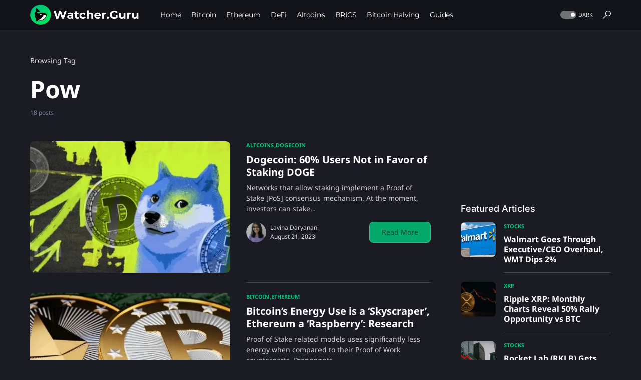

--- FILE ---
content_type: text/html; charset=UTF-8
request_url: https://watcher.guru/news/tag/pow
body_size: 25390
content:
<!doctype html><html lang="en-US"><head><meta charset="UTF-8"><meta name="viewport" content="width=device-width,initial-scale=1"><link rel="profile" href="https://gmpg.org/xfn/11"><script data-cfasync="false" data-no-defer="1" data-no-minify="1" data-no-optimize="1">var ewww_webp_supported=!1;function check_webp_feature(e,t){var n;t=0[0]!==t?t:function(){},ewww_webp_supported?t(ewww_webp_supported):((n=new Image).onload=function(){ewww_webp_supported=0<n.width&&0<n.height,t&&t(ewww_webp_supported)},n.onerror=function(){t&&t(!1)},n.src="data:image/webp;base64,"+{alpha:"UklGRkoAAABXRUJQVlA4WAoAAAAQAAAAAAAAAAAAQUxQSAwAAAARBxAR/Q9ERP8DAABWUDggGAAAABQBAJ0BKgEAAQAAAP4AAA3AAP7mtQAAAA=="}[e])}check_webp_feature("alpha")</script><script data-cfasync="false" data-no-defer="1" data-no-minify="1" data-no-optimize="1">var Arrive=function(e,t){"use strict";if(e.MutationObserver&&"undefined"!=typeof HTMLElement){var r,l,u=0,n=(l=HTMLElement.prototype.matches||HTMLElement.prototype.webkitMatchesSelector||HTMLElement.prototype.mozMatchesSelector||HTMLElement.prototype.msMatchesSelector,{matchesSelector:function(e,t){return e instanceof HTMLElement&&l.call(e,t)},addMethod:function(e,t,n){var s=e[t];e[t]=function(){return n.length==arguments.length?n.apply(this,arguments):"function"==typeof s?s.apply(this,arguments):0[0]}},callCallbacks:function(e,t){t&&t.options.onceOnly&&1==t.firedElems.length&&(e=[e[0]]);for(var n,s=0;n=e[s];s++)n&&n.callback&&n.callback.call(n.elem,n.elem);t&&t.options.onceOnly&&1==t.firedElems.length&&t.me.unbindEventWithSelectorAndCallback.call(t.target,t.selector,t.callback)},checkChildNodesRecursively:function(e,t,s,o){for(var i,a=0;i=e[a];a++)s(i,t,o)&&o.push({callback:t.callback,elem:i}),0<i.childNodes.length&&n.checkChildNodesRecursively(i.childNodes,t,s,o)},mergeArrays:function(e,t){var n,s={};for(n in e)e.hasOwnProperty(n)&&(s[n]=e[n]);for(n in t)t.hasOwnProperty(n)&&(s[n]=t[n]);return s},toElementsArray:function(t){return t=0[0]!==t&&("number"!=typeof t.length||t===e)?[t]:t}}),h=(i.prototype.addEvent=function(e,t,n,s){return s={target:e,selector:t,options:n,callback:s,firedElems:[]},this._beforeAdding&&this._beforeAdding(s),this._eventsBucket.push(s),s},i.prototype.removeEvent=function(e){for(var t,n=this._eventsBucket.length-1;t=this._eventsBucket[n];n--)e(t)&&(this._beforeRemoving&&this._beforeRemoving(t),(t=this._eventsBucket.splice(n,1))&&t.length&&(t[0].callback=null))},i.prototype.beforeAdding=function(e){this._beforeAdding=e},i.prototype.beforeRemoving=function(e){this._beforeRemoving=e},i),d=function(s,o){var i=new h,a=this,r={fireOnAttributesModification:!1};return i.beforeAdding(function(t){n=t.target,n!==e.document&&n!==e||(n=document.getElementsByTagName("html")[0]);var n,i=new MutationObserver(function(e){o.call(this,e,t)}),r=s(t.options);i.observe(n,r),t.observer=i,t.me=a}),i.beforeRemoving(function(e){e.observer.disconnect()}),this.bindEvent=function(e,t,s){t=n.mergeArrays(r,t);for(var a=n.toElementsArray(this),o=0;o<a.length;o++)i.addEvent(a[o],e,t,s)},this.unbindEvent=function(){var e=n.toElementsArray(this);i.removeEvent(function(n){for(var s=0;s<e.length;s++)if(this===t||n.target===e[s])return!0;return!1})},this.unbindEventWithSelectorOrCallback=function(e){var s=n.toElementsArray(this),o=e,a="function"==typeof e?function(e){for(var n=0;n<s.length;n++)if((this===t||e.target===s[n])&&e.callback===o)return!0;return!1}:function(n){for(var o=0;o<s.length;o++)if((this===t||n.target===s[o])&&n.selector===e)return!0;return!1};i.removeEvent(a)},this.unbindEventWithSelectorAndCallback=function(e,s){var o=n.toElementsArray(this);i.removeEvent(function(n){for(var i=0;i<o.length;i++)if((this===t||n.target===o[i])&&n.selector===e&&n.callback===s)return!0;return!1})},this},s=new function(){var i,e={fireOnAttributesModification:!1,onceOnly:!1,existing:!1};function o(e,s){return!!n.matchesSelector(e,s.selector)&&!(e._id===t&&(e._id=u++),-1!=s.firedElems.indexOf(e._id))&&(s.firedElems.push(e._id),!0)}return i=(s=new d(function(e){var t={attributes:!1,childList:!0,subtree:!0};return e.fireOnAttributesModification&&(t.attributes=!0),t},function(e,t){e.forEach(function(e){var s=e.addedNodes,a=e.target,i=[];null!==s&&0<s.length?n.checkChildNodesRecursively(s,t,o,i):"attributes"===e.type&&o(a,t)&&i.push({callback:t.callback,elem:a}),n.callCallbacks(i,t)})})).bindEvent,s.bindEvent=function(t,s,o){if(s=0[0]===o?(o=s,e):n.mergeArrays(e,s),c=n.toElementsArray(this),s.existing){for(var r,c,d,a=[],l=0;l<c.length;l++)for(d=c[l].querySelectorAll(t),r=0;r<d.length;r++)a.push({callback:o,elem:d[r]});if(s.onceOnly&&a.length)return o.call(a[0].elem,a[0].elem);setTimeout(n.callCallbacks,1,a)}i.call(this,t,s,o)},s},o=new function(){var t,e={};function s(e,t){return n.matchesSelector(e,t.selector)}return t=(o=new d(function(){return{childList:!0,subtree:!0}},function(e,t){e.forEach(function(e){var o=e.removedNodes,e=[];null!==o&&0<o.length&&n.checkChildNodesRecursively(o,t,s,e),n.callCallbacks(e,t)})})).bindEvent,o.bindEvent=function(s,o,i){o=0[0]===i?(i=o,e):n.mergeArrays(e,o),t.call(this,s,o,i)},o};return a(HTMLElement.prototype),a(NodeList.prototype),a(HTMLCollection.prototype),a(HTMLDocument.prototype),a(Window.prototype),r={},c(s,r,"unbindAllArrive"),c(o,r,"unbindAllLeave"),r}function i(){this._eventsBucket=[],this._beforeAdding=null,this._beforeRemoving=null}function c(e,t,s){n.addMethod(t,s,e.unbindEvent),n.addMethod(t,s,e.unbindEventWithSelectorOrCallback),n.addMethod(t,s,e.unbindEventWithSelectorAndCallback)}function a(e){e.arrive=s.bindEvent,c(s,e,"unbindArrive"),e.leave=o.bindEvent,c(o,e,"unbindLeave")}}(window,0[0]),ewww_webp_supported=!1;function check_webp_feature(e,t){var n;ewww_webp_supported?t(ewww_webp_supported):((n=new Image).onload=function(){ewww_webp_supported=0<n.width&&0<n.height,t(ewww_webp_supported)},n.onerror=function(){t(!1)},n.src="data:image/webp;base64,"+{alpha:"UklGRkoAAABXRUJQVlA4WAoAAAAQAAAAAAAAAAAAQUxQSAwAAAARBxAR/Q9ERP8DAABWUDggGAAAABQBAJ0BKgEAAQAAAP4AAA3AAP7mtQAAAA==",animation:"UklGRlIAAABXRUJQVlA4WAoAAAASAAAAAAAAAAAAQU5JTQYAAAD/////AABBTk1GJgAAAAAAAAAAAAAAAAAAAGQAAABWUDhMDQAAAC8AAAAQBxAREYiI/gcA"}[e])}function ewwwLoadImages(e){if(e){for(var i=document.querySelectorAll(".batch-image img, .image-wrapper a, .ngg-pro-masonry-item a, .ngg-galleria-offscreen-seo-wrapper a"),t=0,o=i.length;t<o;t++)ewwwAttr(i[t],"data-src",i[t].getAttribute("data-webp")),ewwwAttr(i[t],"data-thumbnail",i[t].getAttribute("data-webp-thumbnail"));for(var r=document.querySelectorAll("div.woocommerce-product-gallery__image"),t=0,o=r.length;t<o;t++)ewwwAttr(r[t],"data-thumb",r[t].getAttribute("data-webp-thumb"))}for(var a=document.querySelectorAll("video"),t=0,o=a.length;t<o;t++)ewwwAttr(a[t],"poster",e?a[t].getAttribute("data-poster-webp"):a[t].getAttribute("data-poster-image"));for(var c,s=document.querySelectorAll("img.ewww_webp_lazy_load"),t=0,o=s.length;t<o;t++)e&&(ewwwAttr(s[t],"data-lazy-srcset",s[t].getAttribute("data-lazy-srcset-webp")),ewwwAttr(s[t],"data-srcset",s[t].getAttribute("data-srcset-webp")),ewwwAttr(s[t],"data-lazy-src",s[t].getAttribute("data-lazy-src-webp")),ewwwAttr(s[t],"data-src",s[t].getAttribute("data-src-webp")),ewwwAttr(s[t],"data-orig-file",s[t].getAttribute("data-webp-orig-file")),ewwwAttr(s[t],"data-medium-file",s[t].getAttribute("data-webp-medium-file")),ewwwAttr(s[t],"data-large-file",s[t].getAttribute("data-webp-large-file")),null!=(c=s[t].getAttribute("srcset"))&&!1!==c&&c.includes("R0lGOD")&&ewwwAttr(s[t],"src",s[t].getAttribute("data-lazy-src-webp"))),s[t].className=s[t].className.replace(/\bewww_webp_lazy_load\b/,"");for(var n=document.querySelectorAll(".ewww_webp"),t=0,o=n.length;t<o;t++)e?(ewwwAttr(n[t],"srcset",n[t].getAttribute("data-srcset-webp")),ewwwAttr(n[t],"src",n[t].getAttribute("data-src-webp")),ewwwAttr(n[t],"data-orig-file",n[t].getAttribute("data-webp-orig-file")),ewwwAttr(n[t],"data-medium-file",n[t].getAttribute("data-webp-medium-file")),ewwwAttr(n[t],"data-large-file",n[t].getAttribute("data-webp-large-file")),ewwwAttr(n[t],"data-large_image",n[t].getAttribute("data-webp-large_image")),ewwwAttr(n[t],"data-src",n[t].getAttribute("data-webp-src"))):(ewwwAttr(n[t],"srcset",n[t].getAttribute("data-srcset-img")),ewwwAttr(n[t],"src",n[t].getAttribute("data-src-img"))),n[t].className=n[t].className.replace(/\bewww_webp\b/,"ewww_webp_loaded");window.jQuery&&jQuery.fn.isotope&&jQuery.fn.imagesLoaded&&(jQuery(".fusion-posts-container-infinite").imagesLoaded(function(){jQuery(".fusion-posts-container-infinite").hasClass("isotope")&&jQuery(".fusion-posts-container-infinite").isotope()}),jQuery(".fusion-portfolio:not(.fusion-recent-works) .fusion-portfolio-wrapper").imagesLoaded(function(){jQuery(".fusion-portfolio:not(.fusion-recent-works) .fusion-portfolio-wrapper").isotope()}))}function ewwwWebPInit(e){ewwwLoadImages(e),ewwwNggLoadGalleries(e),document.arrive(".ewww_webp",function(){ewwwLoadImages(e)}),document.arrive(".ewww_webp_lazy_load",function(){ewwwLoadImages(e)}),document.arrive("videos",function(){ewwwLoadImages(e)}),"loading"==document.readyState?document.addEventListener("DOMContentLoaded",ewwwJSONParserInit):("undefined"!=typeof galleries&&ewwwNggParseGalleries(e),ewwwWooParseVariations(e))}function ewwwAttr(e,t,n){n!=null&&!1!==n&&e.setAttribute(t,n)}function ewwwJSONParserInit(){"undefined"!=typeof galleries&&check_webp_feature("alpha",ewwwNggParseGalleries),check_webp_feature("alpha",ewwwWooParseVariations)}function ewwwWooParseVariations(e){if(e)for(var t,n,s,i=document.querySelectorAll("form.variations_form"),o=0,a=i.length;o<a;o++){t=i[o].getAttribute("data-product_variations"),s=!1;try{for(n in t=JSON.parse(t))0[0]!==t[n]&&0[0]!==t[n].image&&(0[0]!==t[n].image.src_webp&&(t[n].image.src=t[n].image.src_webp,s=!0),0[0]!==t[n].image.srcset_webp&&(t[n].image.srcset=t[n].image.srcset_webp,s=!0),0[0]!==t[n].image.full_src_webp&&(t[n].image.full_src=t[n].image.full_src_webp,s=!0),0[0]!==t[n].image.gallery_thumbnail_src_webp&&(t[n].image.gallery_thumbnail_src=t[n].image.gallery_thumbnail_src_webp,s=!0),0[0]!==t[n].image.thumb_src_webp&&(t[n].image.thumb_src=t[n].image.thumb_src_webp,s=!0));s&&ewwwAttr(i[o],"data-product_variations",JSON.stringify(t))}catch(e){}}}function ewwwNggParseGalleries(e){if(e)for(t in galleries){var t,n=galleries[t];galleries[t].images_list=ewwwNggParseImageList(n.images_list)}}function ewwwNggLoadGalleries(e){e&&document.addEventListener("ngg.galleria.themeadded",function(){window.ngg_galleria._create_backup=window.ngg_galleria.create,window.ngg_galleria.create=function(e,t){var n=$(e).data("id");return galleries["gallery_"+n].images_list=ewwwNggParseImageList(galleries["gallery_"+n].images_list),window.ngg_galleria._create_backup(e,t)}})}function ewwwNggParseImageList(e){for(n in e){var n,s,o,t=e[n];if(0[0]!==t["image-webp"]&&(e[n].image=t["image-webp"],delete e[n]["image-webp"]),0[0]!==t["thumb-webp"]&&(e[n].thumb=t["thumb-webp"],delete e[n]["thumb-webp"]),0[0]!==t.full_image_webp&&(e[n].full_image=t.full_image_webp,delete e[n].full_image_webp),0[0]!==t.srcsets)for(s in t.srcsets)nggSrcset=t.srcsets[s],0[0]!==t.srcsets[s+"-webp"]&&(e[n].srcsets[s]=t.srcsets[s+"-webp"],delete e[n].srcsets[s+"-webp"]);if(0[0]!==t.full_srcsets)for(o in t.full_srcsets)nggFSrcset=t.full_srcsets[o],0[0]!==t.full_srcsets[o+"-webp"]&&(e[n].full_srcsets[o]=t.full_srcsets[o+"-webp"],delete e[n].full_srcsets[o+"-webp"])}return e}check_webp_feature("alpha",ewwwWebPInit)</script><meta name='robots' content='noindex, follow'><title>Pow - Watcher Guru</title><meta property="og:locale" content="en_US"><meta property="og:type" content="article"><meta property="og:title" content="Pow - Watcher Guru"><meta property="og:url" content="https://watcher.guru/news/tag/pow"><meta property="og:site_name" content="Watcher Guru"><meta property="og:image" content="https://watcher.guru/news/wp-content/uploads/2022/01/discord-banner-2-1.jpg"><meta property="og:image:width" content="1920"><meta property="og:image:height" content="1080"><meta property="og:image:type" content="image/jpeg"><meta name="twitter:card" content="summary_large_image"><meta name="twitter:site" content="@WatcherGuru"><script type="application/ld+json" class="yoast-schema-graph">{"@context":"https://schema.org","@graph":[{"@type":"CollectionPage","@id":"https://watcher.guru/news/tag/pow","url":"https://watcher.guru/news/tag/pow","name":"Pow - Watcher Guru","isPartOf":{"@id":"https://watcher.guru/news/#website"},"primaryImageOfPage":{"@id":"https://watcher.guru/news/tag/pow#primaryimage"},"image":{"@id":"https://watcher.guru/news/tag/pow#primaryimage"},"thumbnailUrl":"https://watcher.guru/news/wp-content/uploads/2023/08/dogee-1.jpg","breadcrumb":{"@id":"https://watcher.guru/news/tag/pow#breadcrumb"},"inLanguage":"en-US"},{"@type":"ImageObject","inLanguage":"en-US","@id":"https://watcher.guru/news/tag/pow#primaryimage","url":"https://watcher.guru/news/wp-content/uploads/2023/08/dogee-1.jpg","contentUrl":"https://watcher.guru/news/wp-content/uploads/2023/08/dogee-1.jpg","width":1280,"height":720,"caption":"Source: BeInCrypto"},{"@type":"BreadcrumbList","@id":"https://watcher.guru/news/tag/pow#breadcrumb","itemListElement":[{"@type":"ListItem","position":1,"name":"Home","item":"https://watcher.guru/news/"},{"@type":"ListItem","position":2,"name":"Pow"}]},{"@type":"WebSite","@id":"https://watcher.guru/news/#website","url":"https://watcher.guru/news/","name":"Watcher Guru","description":"Watcher Guru News","publisher":{"@id":"https://watcher.guru/news/#organization"},"potentialAction":[{"@type":"SearchAction","target":{"@type":"EntryPoint","urlTemplate":"https://watcher.guru/news/?s={search_term_string}"},"query-input":{"@type":"PropertyValueSpecification","valueRequired":true,"valueName":"search_term_string"}}],"inLanguage":"en-US"},{"@type":"Organization","@id":"https://watcher.guru/news/#organization","name":"Watcher Guru","url":"https://watcher.guru/news/","logo":{"@type":"ImageObject","inLanguage":"en-US","@id":"https://watcher.guru/news/#/schema/logo/image/","url":"https://watcher.guru/news/wp-content/uploads/2022/07/logo_1024x1024.png","contentUrl":"https://watcher.guru/news/wp-content/uploads/2022/07/logo_1024x1024.png","width":1022,"height":1024,"caption":"Watcher Guru"},"image":{"@id":"https://watcher.guru/news/#/schema/logo/image/"},"sameAs":["https://www.facebook.com/WatcherGuru/","https://x.com/WatcherGuru","https://mastodon.social/@watcherguru","https://www.instagram.com/watcher.guru/","https://www.youtube.com/c/WatcherGuru","https://www.tiktok.com/@watcherguru","https://t.me/watcherguru","https://discord.com/invite/watcherguru","https://t.me/watcherguruchat","https://www.linkedin.com/company/watcherguru"],"email":"contact@watcher.guru","legalName":"Watcher Guru Inc."}]}</script><link rel='dns-prefetch' href='//www.googletagmanager.com'><link rel="alternate" type="application/rss+xml" title="Watcher Guru &#187; Feed" href="https://watcher.guru/news/feed"><link rel="preload" href="https://watcher.guru/news/wp-content/plugins/canvas/assets/fonts/canvas-icons.woff" as="font" type="font/woff" crossorigin><style id='wp-img-auto-sizes-contain-inline-css'>img:is([sizes=auto i],[sizes^="auto," i]){contain-intrinsic-size:3e3px 1500px}</style><link rel='stylesheet' id='canvas-css' href='https://watcher.guru/news/wp-content/plugins/canvas/assets/css/canvas.css?ver=2.5.1' media='all'><link rel='alternate stylesheet' id='powerkit-icons-css' href='https://watcher.guru/news/wp-content/plugins/powerkit/assets/fonts/powerkit-icons.woff?ver=3.0.4' as='font' type='font/wof' crossorigin><link rel='stylesheet' id='powerkit-css' href='https://watcher.guru/news/wp-content/plugins/powerkit/assets/css/powerkit.css?ver=3.0.4' media='all'><style id='wp-block-library-inline-css'>:root{--wp-block-synced-color:#7a00df;--wp-block-synced-color--rgb:122,0,223;--wp-bound-block-color:var(--wp-block-synced-color);--wp-editor-canvas-background:#ddd;--wp-admin-theme-color:#007cba;--wp-admin-theme-color--rgb:0,124,186;--wp-admin-theme-color-darker-10:#006ba1;--wp-admin-theme-color-darker-10--rgb:0,107,160.5;--wp-admin-theme-color-darker-20:#005a87;--wp-admin-theme-color-darker-20--rgb:0,90,135;--wp-admin-border-width-focus:2px}@media(min-resolution:192dpi){:root{--wp-admin-border-width-focus:1.5px}}.wp-element-button{cursor:pointer}:root .has-very-light-gray-background-color{background-color:#eee}:root .has-very-dark-gray-background-color{background-color:#313131}:root .has-very-light-gray-color{color:#eee}:root .has-very-dark-gray-color{color:#313131}:root .has-vivid-green-cyan-to-vivid-cyan-blue-gradient-background{background:linear-gradient(135deg,#00d084,#0693e3)}:root .has-purple-crush-gradient-background{background:linear-gradient(135deg,#34e2e4,#4721fb 50%,#ab1dfe)}:root .has-hazy-dawn-gradient-background{background:linear-gradient(135deg,#faaca8,#dad0ec)}:root .has-subdued-olive-gradient-background{background:linear-gradient(135deg,#fafae1,#67a671)}:root .has-atomic-cream-gradient-background{background:linear-gradient(135deg,#fdd79a,#004a59)}:root .has-nightshade-gradient-background{background:linear-gradient(135deg,#330968,#31cdcf)}:root .has-midnight-gradient-background{background:linear-gradient(135deg,#020381,#2874fc)}:root{--wp--preset--font-size--normal:16px;--wp--preset--font-size--huge:42px}.has-regular-font-size{font-size:1em}.has-larger-font-size{font-size:2.625em}.has-normal-font-size{font-size:var(--wp--preset--font-size--normal)}.has-huge-font-size{font-size:var(--wp--preset--font-size--huge)}.has-text-align-center{text-align:center}.has-text-align-left{text-align:left}.has-text-align-right{text-align:right}.has-fit-text{white-space:nowrap!important}#end-resizable-editor-section{display:none}.aligncenter{clear:both}.items-justified-left{justify-content:flex-start}.items-justified-center{justify-content:center}.items-justified-right{justify-content:flex-end}.items-justified-space-between{justify-content:space-between}.screen-reader-text{border:0;clip-path:inset(50%);height:1px;margin:-1px;overflow:hidden;padding:0;position:absolute;width:1px;word-wrap:normal!important}.screen-reader-text:focus{background-color:#ddd;clip-path:none;color:#444;display:block;font-size:1em;height:auto;left:5px;line-height:normal;padding:15px 23px 14px;text-decoration:none;top:5px;width:auto;z-index:100000}html :where(.has-border-color){border-style:solid}html :where([style*=border-top-color]){border-top-style:solid}html :where([style*=border-right-color]){border-right-style:solid}html :where([style*=border-bottom-color]){border-bottom-style:solid}html :where([style*=border-left-color]){border-left-style:solid}html :where([style*=border-width]){border-style:solid}html :where([style*=border-top-width]){border-top-style:solid}html :where([style*=border-right-width]){border-right-style:solid}html :where([style*=border-bottom-width]){border-bottom-style:solid}html :where([style*=border-left-width]){border-left-style:solid}html :where(img[class*=wp-image-]){height:auto;max-width:100%}:where(figure){margin:0 0 1em}html :where(.is-position-sticky){--wp-admin--admin-bar--position-offset:var(--wp-admin--admin-bar--height,0px)}@media screen and (max-width:600px){html :where(.is-position-sticky){--wp-admin--admin-bar--position-offset:0px}}</style><style id='wp-block-heading-inline-css'>h1:where(.wp-block-heading).has-background,h2:where(.wp-block-heading).has-background,h3:where(.wp-block-heading).has-background,h4:where(.wp-block-heading).has-background,h5:where(.wp-block-heading).has-background,h6:where(.wp-block-heading).has-background{padding:1.25em 2.375em}h1.has-text-align-left[style*=writing-mode]:where([style*=vertical-lr]),h1.has-text-align-right[style*=writing-mode]:where([style*=vertical-rl]),h2.has-text-align-left[style*=writing-mode]:where([style*=vertical-lr]),h2.has-text-align-right[style*=writing-mode]:where([style*=vertical-rl]),h3.has-text-align-left[style*=writing-mode]:where([style*=vertical-lr]),h3.has-text-align-right[style*=writing-mode]:where([style*=vertical-rl]),h4.has-text-align-left[style*=writing-mode]:where([style*=vertical-lr]),h4.has-text-align-right[style*=writing-mode]:where([style*=vertical-rl]),h5.has-text-align-left[style*=writing-mode]:where([style*=vertical-lr]),h5.has-text-align-right[style*=writing-mode]:where([style*=vertical-rl]),h6.has-text-align-left[style*=writing-mode]:where([style*=vertical-lr]),h6.has-text-align-right[style*=writing-mode]:where([style*=vertical-rl]){rotate:180deg}</style><style id='wp-block-list-inline-css'>ol,ul{box-sizing:border-box}:root :where(.wp-block-list.has-background){padding:1.25em 2.375em}</style><style id='wp-block-group-inline-css'>.wp-block-group{box-sizing:border-box}:where(.wp-block-group.wp-block-group-is-layout-constrained){position:relative}</style><style id='wp-block-paragraph-inline-css'>.is-small-text{font-size:.875em}.is-regular-text{font-size:1em}.is-large-text{font-size:2.25em}.is-larger-text{font-size:3em}.has-drop-cap:not(:focus):first-letter{float:left;font-size:8.4em;font-style:normal;font-weight:100;line-height:.68;margin:.05em .1em 0 0;text-transform:uppercase}body.rtl .has-drop-cap:not(:focus):first-letter{float:none;margin-left:.1em}p.has-drop-cap.has-background{overflow:hidden}:root :where(p.has-background){padding:1.25em 2.375em}:where(p.has-text-color:not(.has-link-color)) a{color:inherit}p.has-text-align-left[style*="writing-mode:vertical-lr"],p.has-text-align-right[style*="writing-mode:vertical-rl"]{rotate:180deg}</style><link rel='stylesheet' id='canvas-block-section-heading-style-css' href='https://watcher.guru/news/wp-content/plugins/canvas/components/basic-elements/block-section-heading/block.css?ver=1750157168' media='all'><style id='global-styles-inline-css'>:root{--wp--preset--aspect-ratio--square:1;--wp--preset--aspect-ratio--4-3:4/3;--wp--preset--aspect-ratio--3-4:3/4;--wp--preset--aspect-ratio--3-2:3/2;--wp--preset--aspect-ratio--2-3:2/3;--wp--preset--aspect-ratio--16-9:16/9;--wp--preset--aspect-ratio--9-16:9/16;--wp--preset--color--black:#000000;--wp--preset--color--cyan-bluish-gray:#abb8c3;--wp--preset--color--white:#FFFFFF;--wp--preset--color--pale-pink:#f78da7;--wp--preset--color--vivid-red:#cf2e2e;--wp--preset--color--luminous-vivid-orange:#ff6900;--wp--preset--color--luminous-vivid-amber:#fcb900;--wp--preset--color--light-green-cyan:#7bdcb5;--wp--preset--color--vivid-green-cyan:#00d084;--wp--preset--color--pale-cyan-blue:#8ed1fc;--wp--preset--color--vivid-cyan-blue:#0693e3;--wp--preset--color--vivid-purple:#9b51e0;--wp--preset--color--blue:#59BACC;--wp--preset--color--green:#58AD69;--wp--preset--color--orange:#FFBC49;--wp--preset--color--red:#e32c26;--wp--preset--color--gray-50:#f8f9fa;--wp--preset--color--gray-100:#f8f9fb;--wp--preset--color--gray-200:#e9ecef;--wp--preset--color--secondary:#818181;--wp--preset--gradient--vivid-cyan-blue-to-vivid-purple:linear-gradient(135deg,rgb(6,147,227) 0%,rgb(155,81,224) 100%);--wp--preset--gradient--light-green-cyan-to-vivid-green-cyan:linear-gradient(135deg,rgb(122,220,180) 0%,rgb(0,208,130) 100%);--wp--preset--gradient--luminous-vivid-amber-to-luminous-vivid-orange:linear-gradient(135deg,rgb(252,185,0) 0%,rgb(255,105,0) 100%);--wp--preset--gradient--luminous-vivid-orange-to-vivid-red:linear-gradient(135deg,rgb(255,105,0) 0%,rgb(207,46,46) 100%);--wp--preset--gradient--very-light-gray-to-cyan-bluish-gray:linear-gradient(135deg,rgb(238,238,238) 0%,rgb(169,184,195) 100%);--wp--preset--gradient--cool-to-warm-spectrum:linear-gradient(135deg,rgb(74,234,220) 0%,rgb(151,120,209) 20%,rgb(207,42,186) 40%,rgb(238,44,130) 60%,rgb(251,105,98) 80%,rgb(254,248,76) 100%);--wp--preset--gradient--blush-light-purple:linear-gradient(135deg,rgb(255,206,236) 0%,rgb(152,150,240) 100%);--wp--preset--gradient--blush-bordeaux:linear-gradient(135deg,rgb(254,205,165) 0%,rgb(254,45,45) 50%,rgb(107,0,62) 100%);--wp--preset--gradient--luminous-dusk:linear-gradient(135deg,rgb(255,203,112) 0%,rgb(199,81,192) 50%,rgb(65,88,208) 100%);--wp--preset--gradient--pale-ocean:linear-gradient(135deg,rgb(255,245,203) 0%,rgb(182,227,212) 50%,rgb(51,167,181) 100%);--wp--preset--gradient--electric-grass:linear-gradient(135deg,rgb(202,248,128) 0%,rgb(113,206,126) 100%);--wp--preset--gradient--midnight:linear-gradient(135deg,rgb(2,3,129) 0%,rgb(40,116,252) 100%);--wp--preset--font-size--small:13px;--wp--preset--font-size--medium:20px;--wp--preset--font-size--large:36px;--wp--preset--font-size--x-large:42px;--wp--preset--spacing--20:0.44rem;--wp--preset--spacing--30:0.67rem;--wp--preset--spacing--40:1rem;--wp--preset--spacing--50:1.5rem;--wp--preset--spacing--60:2.25rem;--wp--preset--spacing--70:3.38rem;--wp--preset--spacing--80:5.06rem;--wp--preset--shadow--natural:6px 6px 9px rgba(0, 0, 0, 0.2);--wp--preset--shadow--deep:12px 12px 50px rgba(0, 0, 0, 0.4);--wp--preset--shadow--sharp:6px 6px 0px rgba(0, 0, 0, 0.2);--wp--preset--shadow--outlined:6px 6px 0px -3px rgb(255, 255, 255), 6px 6px rgb(0, 0, 0);--wp--preset--shadow--crisp:6px 6px 0px rgb(0, 0, 0)}:where(.is-layout-flex){gap:.5em}:where(.is-layout-grid){gap:.5em}body .is-layout-flex{display:flex}.is-layout-flex{flex-wrap:wrap;align-items:center}.is-layout-flex>:is(*,div){margin:0}body .is-layout-grid{display:grid}.is-layout-grid>:is(*,div){margin:0}:where(.wp-block-columns.is-layout-flex){gap:2em}:where(.wp-block-columns.is-layout-grid){gap:2em}:where(.wp-block-post-template.is-layout-flex){gap:1.25em}:where(.wp-block-post-template.is-layout-grid){gap:1.25em}.has-black-color{color:var(--wp--preset--color--black)!important}.has-cyan-bluish-gray-color{color:var(--wp--preset--color--cyan-bluish-gray)!important}.has-white-color{color:var(--wp--preset--color--white)!important}.has-pale-pink-color{color:var(--wp--preset--color--pale-pink)!important}.has-vivid-red-color{color:var(--wp--preset--color--vivid-red)!important}.has-luminous-vivid-orange-color{color:var(--wp--preset--color--luminous-vivid-orange)!important}.has-luminous-vivid-amber-color{color:var(--wp--preset--color--luminous-vivid-amber)!important}.has-light-green-cyan-color{color:var(--wp--preset--color--light-green-cyan)!important}.has-vivid-green-cyan-color{color:var(--wp--preset--color--vivid-green-cyan)!important}.has-pale-cyan-blue-color{color:var(--wp--preset--color--pale-cyan-blue)!important}.has-vivid-cyan-blue-color{color:var(--wp--preset--color--vivid-cyan-blue)!important}.has-vivid-purple-color{color:var(--wp--preset--color--vivid-purple)!important}.has-black-background-color{background-color:var(--wp--preset--color--black)!important}.has-cyan-bluish-gray-background-color{background-color:var(--wp--preset--color--cyan-bluish-gray)!important}.has-white-background-color{background-color:var(--wp--preset--color--white)!important}.has-pale-pink-background-color{background-color:var(--wp--preset--color--pale-pink)!important}.has-vivid-red-background-color{background-color:var(--wp--preset--color--vivid-red)!important}.has-luminous-vivid-orange-background-color{background-color:var(--wp--preset--color--luminous-vivid-orange)!important}.has-luminous-vivid-amber-background-color{background-color:var(--wp--preset--color--luminous-vivid-amber)!important}.has-light-green-cyan-background-color{background-color:var(--wp--preset--color--light-green-cyan)!important}.has-vivid-green-cyan-background-color{background-color:var(--wp--preset--color--vivid-green-cyan)!important}.has-pale-cyan-blue-background-color{background-color:var(--wp--preset--color--pale-cyan-blue)!important}.has-vivid-cyan-blue-background-color{background-color:var(--wp--preset--color--vivid-cyan-blue)!important}.has-vivid-purple-background-color{background-color:var(--wp--preset--color--vivid-purple)!important}.has-black-border-color{border-color:var(--wp--preset--color--black)!important}.has-cyan-bluish-gray-border-color{border-color:var(--wp--preset--color--cyan-bluish-gray)!important}.has-white-border-color{border-color:var(--wp--preset--color--white)!important}.has-pale-pink-border-color{border-color:var(--wp--preset--color--pale-pink)!important}.has-vivid-red-border-color{border-color:var(--wp--preset--color--vivid-red)!important}.has-luminous-vivid-orange-border-color{border-color:var(--wp--preset--color--luminous-vivid-orange)!important}.has-luminous-vivid-amber-border-color{border-color:var(--wp--preset--color--luminous-vivid-amber)!important}.has-light-green-cyan-border-color{border-color:var(--wp--preset--color--light-green-cyan)!important}.has-vivid-green-cyan-border-color{border-color:var(--wp--preset--color--vivid-green-cyan)!important}.has-pale-cyan-blue-border-color{border-color:var(--wp--preset--color--pale-cyan-blue)!important}.has-vivid-cyan-blue-border-color{border-color:var(--wp--preset--color--vivid-cyan-blue)!important}.has-vivid-purple-border-color{border-color:var(--wp--preset--color--vivid-purple)!important}.has-vivid-cyan-blue-to-vivid-purple-gradient-background{background:var(--wp--preset--gradient--vivid-cyan-blue-to-vivid-purple)!important}.has-light-green-cyan-to-vivid-green-cyan-gradient-background{background:var(--wp--preset--gradient--light-green-cyan-to-vivid-green-cyan)!important}.has-luminous-vivid-amber-to-luminous-vivid-orange-gradient-background{background:var(--wp--preset--gradient--luminous-vivid-amber-to-luminous-vivid-orange)!important}.has-luminous-vivid-orange-to-vivid-red-gradient-background{background:var(--wp--preset--gradient--luminous-vivid-orange-to-vivid-red)!important}.has-very-light-gray-to-cyan-bluish-gray-gradient-background{background:var(--wp--preset--gradient--very-light-gray-to-cyan-bluish-gray)!important}.has-cool-to-warm-spectrum-gradient-background{background:var(--wp--preset--gradient--cool-to-warm-spectrum)!important}.has-blush-light-purple-gradient-background{background:var(--wp--preset--gradient--blush-light-purple)!important}.has-blush-bordeaux-gradient-background{background:var(--wp--preset--gradient--blush-bordeaux)!important}.has-luminous-dusk-gradient-background{background:var(--wp--preset--gradient--luminous-dusk)!important}.has-pale-ocean-gradient-background{background:var(--wp--preset--gradient--pale-ocean)!important}.has-electric-grass-gradient-background{background:var(--wp--preset--gradient--electric-grass)!important}.has-midnight-gradient-background{background:var(--wp--preset--gradient--midnight)!important}.has-small-font-size{font-size:var(--wp--preset--font-size--small)!important}.has-medium-font-size{font-size:var(--wp--preset--font-size--medium)!important}.has-large-font-size{font-size:var(--wp--preset--font-size--large)!important}.has-x-large-font-size{font-size:var(--wp--preset--font-size--x-large)!important}</style><style id='classic-theme-styles-inline-css'>/*!This file is auto-generated*/.wp-block-button__link{color:#fff;background-color:#32373c;border-radius:9999px;box-shadow:none;text-decoration:none;padding:calc(.667em + 2px)calc(1.333em + 2px);font-size:1.125em}.wp-block-file__button{background:#32373c;color:#fff;text-decoration:none}</style><link rel='stylesheet' id='canvas-block-posts-sidebar-css' href='https://watcher.guru/news/wp-content/plugins/canvas/components/posts/block-posts-sidebar/block-posts-sidebar.css?ver=1750157168' media='all'><link rel='stylesheet' id='canvas-block-heading-style-css' href='https://watcher.guru/news/wp-content/plugins/canvas/components/content-formatting/block-heading/block.css?ver=1750157168' media='all'><link rel='stylesheet' id='canvas-block-list-style-css' href='https://watcher.guru/news/wp-content/plugins/canvas/components/content-formatting/block-list/block.css?ver=1750157168' media='all'><link rel='stylesheet' id='canvas-block-paragraph-style-css' href='https://watcher.guru/news/wp-content/plugins/canvas/components/content-formatting/block-paragraph/block.css?ver=1750157168' media='all'><link rel='stylesheet' id='canvas-block-separator-style-css' href='https://watcher.guru/news/wp-content/plugins/canvas/components/content-formatting/block-separator/block.css?ver=1750157168' media='all'><link rel='stylesheet' id='canvas-block-group-style-css' href='https://watcher.guru/news/wp-content/plugins/canvas/components/basic-elements/block-group/block.css?ver=1750157168' media='all'><link rel='stylesheet' id='canvas-block-cover-style-css' href='https://watcher.guru/news/wp-content/plugins/canvas/components/basic-elements/block-cover/block.css?ver=1750157168' media='all'><link rel='stylesheet' id='gn-frontend-gnfollow-style-css' href='https://watcher.guru/news/wp-content/plugins/gn-publisher/assets/css/gn-frontend-gnfollow.min.css?ver=1.5.26' media='all'><link rel='stylesheet' id='powerkit-basic-elements-css' href='https://watcher.guru/news/wp-content/plugins/powerkit/modules/basic-elements/public/css/public-powerkit-basic-elements.css?ver=3.0.4' media='screen'><link rel='stylesheet' id='powerkit-coming-soon-css' href='https://watcher.guru/news/wp-content/plugins/powerkit/modules/coming-soon/public/css/public-powerkit-coming-soon.css?ver=3.0.4' media='all'><link rel='stylesheet' id='powerkit-content-formatting-css' href='https://watcher.guru/news/wp-content/plugins/powerkit/modules/content-formatting/public/css/public-powerkit-content-formatting.css?ver=3.0.4' media='all'><link rel='stylesheet' id='powerkit-featured-categories-css' href='https://watcher.guru/news/wp-content/plugins/powerkit/modules/featured-categories/public/css/public-powerkit-featured-categories.css?ver=3.0.4' media='all'><link rel='stylesheet' id='powerkit-inline-posts-css' href='https://watcher.guru/news/wp-content/plugins/powerkit/modules/inline-posts/public/css/public-powerkit-inline-posts.css?ver=3.0.4' media='all'><link rel='stylesheet' id='glightbox-css' href='https://watcher.guru/news/wp-content/plugins/powerkit/modules/lightbox/public/css/glightbox.min.css?ver=3.0.4' media='all'><link rel='stylesheet' id='powerkit-lightbox-css' href='https://watcher.guru/news/wp-content/plugins/powerkit/modules/lightbox/public/css/public-powerkit-lightbox.css?ver=3.0.4' media='all'><link rel='stylesheet' id='powerkit-opt-in-forms-css' href='https://watcher.guru/news/wp-content/plugins/powerkit/modules/opt-in-forms/public/css/public-powerkit-opt-in-forms.css?ver=3.0.4' media='all'><link rel='stylesheet' id='powerkit-widget-posts-css' href='https://watcher.guru/news/wp-content/plugins/powerkit/modules/posts/public/css/public-powerkit-widget-posts.css?ver=3.0.4' media='all'><link rel='stylesheet' id='powerkit-scroll-to-top-css' href='https://watcher.guru/news/wp-content/plugins/powerkit/modules/scroll-to-top/public/css/public-powerkit-scroll-to-top.css?ver=3.0.4' media='all'><link rel='stylesheet' id='powerkit-share-buttons-css' href='https://watcher.guru/news/wp-content/plugins/powerkit/modules/share-buttons/public/css/public-powerkit-share-buttons.css?ver=3.0.4' media='all'><link rel='stylesheet' id='powerkit-widget-about-css' href='https://watcher.guru/news/wp-content/plugins/powerkit/modules/widget-about/public/css/public-powerkit-widget-about.css?ver=3.0.4' media='all'><link rel='stylesheet' id='csco-styles-css' href='https://watcher.guru/news/wp-content/themes/networker/style.css?ver=6.9' media='all'><style id='csco-styles-inline-css'>:root{--social-links-label:"CONNECT"}.searchwp-live-search-no-min-chars:after{content:"Continue typing"}</style><link rel='stylesheet' id='searchwp-live-search-css' href='https://watcher.guru/news/wp-content/plugins/searchwp-live-ajax-search/assets/styles/style.min.css?ver=1.8.7' media='all'><style id='searchwp-live-search-inline-css'>.searchwp-live-search-result .searchwp-live-search-result--title a{font-size:16px}.searchwp-live-search-result .searchwp-live-search-result--price{font-size:14px}.searchwp-live-search-result .searchwp-live-search-result--add-to-cart .button{font-size:14px}</style><style id='quads-styles-inline-css'>.quads-location ins.adsbygoogle{background:0 0!important}.quads-location .quads_rotator_img{opacity:1!important}.quads.quads_ad_container{display:grid;grid-template-columns:auto;grid-gap:10px;padding:10px}.grid_image{animation:fadeIn .5s;-webkit-animation:fadeIn .5s;-moz-animation:fadeIn .5s;-o-animation:fadeIn .5s;-ms-animation:fadeIn .5s}.quads-ad-label{font-size:12px;text-align:center;color:#333}.quads_click_impression{display:none}.quads-location,.quads-ads-space{max-width:100%}@media only screen and (max-width:480px){.quads-ads-space,.penci-builder-element .quads-ads-space{max-width:340px}}</style><script src="https://watcher.guru/news/wp-includes/js/jquery/jquery.min.js?ver=3.7.1" id="jquery-core-js"></script><script src="https://watcher.guru/news/wp-includes/js/jquery/jquery-migrate.min.js?ver=3.4.1" id="jquery-migrate-js"></script><style id="canvas-blocks-dynamic-styles"></style><meta name="generator" content="Site Kit by Google 1.170.0"><meta name="theme-color" content="#00B86E"><meta name="twitter:user:creator:screen_name" content="WatcherGuru"><script>function submitDataLayerVariable(e){window.dataLayer=window.dataLayer||[],window.dataLayer.push(e)}const trackedServices={};function trackAdd(e="unknown"){if(trackedServices[e])return;trackedServices[e]=!0,submitDataLayerVariable({event:"serviceTracked",service_name:e}),submitDataLayerVariable({event:"trackAdvertiser",advertiser:e}),setTimeout(async function(){try{await fetch(`https://api.watcher.guru/adds/newstrack?s=${e}&url=${encodeURIComponent(window.location.href)}`)}catch(e){}},1500)}function isUserSubscribed(){try{const e=localStorage.getItem("twitter_subscriber");if(!e)return;const{username:n,timestamp:t}=JSON.parse(e);if(Date.now()-t>2592e6){localStorage.removeItem("twitter_subscriber");return}return!0}catch(e){}}function hideAllAdds(){try{const t=document.querySelectorAll(".add");for(var e=0;e<t.length;e++)t[e].style.display="none"}catch(e){}}function isAdsEnabled(){if(window.adsEnabled===!0)return!0;if(window.adsEnabled===!1)return!1;try{if(navigator.userAgent.match(/bot|spider|crawl|slurp|mediapartners/i))return window.adsEnabled=!1,!1}catch(e){}const e=["/news/jade-casino-the-worlds-first-decentralized-ev-gaming-ecosystem"],t=(window.location.pathname||"").toLowerCase();return e.includes(t)&&(window.adsEnabled=!1),isUserSubscribed()&&(window.adsEnabled=!1),window.adsEnabled===!1&&(hideAllAdds(),setInterval(hideAllAdds,1500),windowLoaded().then(hideAllAdds)),window.adsEnabled!==!1}let ezoicEnabledVar=0[0];function ezoicEnabled(){if(ezoicEnabledVar!==0[0])return ezoicEnabledVar;try{ezoicEnabledVar=window.ezoicTestActive===!0||window.ezoicTestActive===!1||window.location.search&&window.location.search.includes("ezoicmode=true")}catch(e){ezoicEnabledVar=!1}if(ezoicEnabledVar)try{gtag("event","Advertiser",{advertiser:"Ezoic"})}catch(e){}else try{gtag("event","Advertiser",{advertiser:"Publift"})}catch(e){}return ezoicEnabledVar}function delay(e){return new Promise(t=>setTimeout(t,e))}function windowIsLoaded(){return document.readyState==="complete"}async function windowLoaded(){return new Promise(function(e){if(windowIsLoaded())e();else{let t=setInterval(function(){windowIsLoaded()&&(clearInterval(t),e())},150);window.onload=t=>{e()},window.addEventListener("load",function(){e()})}})}async function lazyLoadScript(e,t,n,s={}){const i=document.querySelector(`#${t}`);if(i)return;const o=document.createElement("script");o.id=t,o.type="text/javascript",o.language="language",o.src=e,o.setAttribute("async",""),o.setAttribute("defer","");for(const e in s)o.setAttribute(e,s[e]);n||(n=document.body),n.appendChild(o);const a=document.querySelector(`#${t}`);return new Promise(function(e){a.addEventListener("load",function(){e()})})}async function loadPubliftAd(e){try{if(ezoicEnabled())return $(".cs-icon-search").css("color","#00C57A"),console.log("EZOIC ENABLED, NOT LOADING PUBLIFT AD:",e);if(!isAdsEnabled())return console.log("ADS DISABLED BY isAdsEnabled");await windowLoaded(),await delay(50),await lazyLoadScript("https://cdn.fuseplatform.net/publift/tags/2/2511/fuse.js","publiftScript"),fusetag.loadSlotById(e),console.log("LOADED PUBLIFT AD!!!!!!!!!!!!!"),trackAdd("publift")}catch(e){console.log("ERROR LOADING PUBLIFT AD:::::::::::::",e)}}async function loadSevioAd(e){try{if(!isAdsEnabled())return console.log("ADS DISABLED BY isAdsEnabled");await windowLoaded(),await delay(25),await lazyLoadScript("https://cdn.adx.ws/scripts/loader.js","sevioScript"),window.sevioads=window.sevioads||[],sevioads.push([{zone:e,adType:"banner",inventoryId:"704277d6-e2e4-475a-a17a-c2e0fba9ff2e",accountId:"9c87f314-2d7e-4506-b671-93d901a5fe08"}]),console.log("LOADED SEVIO AD:",e),trackAdd("sevio")}catch(e){console.log("ERROR LOADING SEVIO AD:::::::::::::",e)}}async function loadPrimis(e){if(!isAdsEnabled())return console.log("ADS DISABLED BY isAdsEnabled");console.log("Primis waiting for window load"),await windowLoaded(),console.log("Primis window loaded"),await delay(50),await lazyLoadScript("https://live.primis.tech/live/liveView.php?s=109058","primisScript",e),console.log("LOADED PRIMIS!!!!!!!!!"),trackAdd("primis")}async function loadOutbrain(){if(!isAdsEnabled())return console.log("ADS DISABLED BY isAdsEnabled");console.log("Outbrain waiting for window load"),await windowLoaded(),console.log("Outbrain window loaded"),await delay(50),await lazyLoadScript("https://widgets.outbrain.com/outbrain.js","outbrainScript"),console.log("LOADED OUTBRAIN!!!!!!!!!"),trackAdd("outbrain")}async function loadClickoutMedia(){if(!isAdsEnabled())return console.log("ADS DISABLED BY isAdsEnabled");console.log("Clickout media waiting for window load"),await windowLoaded(),console.log("Clickout media window loaded"),await delay(50),await lazyLoadScript("https://bs_d72c5433.cavewrap.care/sdk.js","clickoutMediaScript",0[0],{"data-clickout-type":"native_table_box"}),console.log("LOADED CLICKOUT MEDIA!!!!!!!!!"),trackAdd("clickout")}</script><style>.publift-ad{min-height:250px;display:flex;justify-content:center;align-items:center;border-radius:12px}@media screen and (max-width:730px){.header-banner-desktop{display:none!important}}@media screen and (min-width:729px){.header-banner-mobile{display:none!important}}.header-banner-desktop{min-height:90px;display:flex;justify-content:center;align-items:center;padding:20px;padding-bottom:0}.header-banner-mobile{min-height:90px;display:flex;justify-content:center;align-items:center;padding:20px}div[data-fuse="22560445528"]{min-height:140px;display:flex;justify-content:center;align-items:center;border-radius:12px}.quads-location{margin-left:auto!important;margin-right:auto!important}</style><script>document.cookie="quads_browser_width="+screen.width</script><style id='csco-theme-typography'>:root{--cs-font-base-family:Noto Sans;--cs-font-base-size:1rem;--cs-font-base-weight:400;--cs-font-base-style:normal;--cs-font-base-letter-spacing:normal;--cs-font-base-line-height:1.5;--cs-font-primary-family:Noto Sans;--cs-font-primary-size:0.875rem;--cs-font-primary-weight:500;--cs-font-primary-style:normal;--cs-font-primary-letter-spacing:normal;--cs-font-primary-text-transform:none;--cs-font-secondary-family:Noto Sans;--cs-font-secondary-size:0.75rem;--cs-font-secondary-weight:400;--cs-font-secondary-style:normal;--cs-font-secondary-letter-spacing:normal;--cs-font-secondary-text-transform:none;--cs-font-category-family:Noto Sans;--cs-font-category-size:0.6875rem;--cs-font-category-weight:600;--cs-font-category-style:normal;--cs-font-category-letter-spacing:normal;--cs-font-category-text-transform:uppercase;--cs-font-post-meta-family:Noto Sans;--cs-font-post-meta-size:0.75rem;--cs-font-post-meta-weight:400;--cs-font-post-meta-style:normal;--cs-font-post-meta-letter-spacing:normal;--cs-font-post-meta-text-transform:none;--cs-font-input-family:Noto Sans;--cs-font-input-size:0.75rem;--cs-font-input-weight:400;--cs-font-input-style:normal;--cs-font-input-letter-spacing:normal;--cs-font-input-text-transform:none;--cs-font-post-subtitle-family:inherit;--cs-font-post-subtitle-size:1.0rem;--cs-font-post-subtitle-letter-spacing:normal;--cs-font-post-content-family:Inter;--cs-font-post-content-size:1rem;--cs-font-post-content-letter-spacing:normal;--cs-font-entry-summary-family:Noto Sans;--cs-font-entry-summary-size:1.5rem;--cs-font-entry-summary-letter-spacing:normal;--cs-font-entry-excerpt-family:Noto Sans;--cs-font-entry-excerpt-size:0.875rem;--cs-font-entry-excerpt-letter-spacing:normal;--cs-font-main-logo-family:Inter;--cs-font-main-logo-size:1.25rem;--cs-font-main-logo-weight:500;--cs-font-main-logo-style:normal;--cs-font-main-logo-letter-spacing:normal;--cs-font-main-logo-text-transform:none;--cs-font-large-logo-family:Inter;--cs-font-large-logo-size:1.5rem;--cs-font-large-logo-weight:500;--cs-font-large-logo-style:normal;--cs-font-large-logo-letter-spacing:normal;--cs-font-large-logo-text-transform:none;--cs-font-footer-logo-family:Inter;--cs-font-footer-logo-size:1.25rem;--cs-font-footer-logo-weight:500;--cs-font-footer-logo-style:normal;--cs-font-footer-logo-letter-spacing:normal;--cs-font-footer-logo-text-transform:none;--cs-font-headings-family:Noto Sans;--cs-font-headings-weight:600;--cs-font-headings-style:normal;--cs-font-headings-line-height:1.25;--cs-font-headings-letter-spacing:normal;--cs-font-headings-text-transform:none;--cs-font-menu-family:Montserrat;--cs-font-menu-size:0.875rem;--cs-font-menu-weight:400;--cs-font-menu-style:normal;--cs-font-menu-letter-spacing:-0.0125em;--cs-font-menu-text-transform:none;--cs-font-submenu-family:Inter;--cs-font-submenu-size:0.75rem;--cs-font-submenu-weight:400;--cs-font-submenu-style:normal;--cs-font-submenu-letter-spacing:0px;--cs-font-submenu-text-transform:none;--cs-font-section-headings-family:Inter;--cs-font-section-headings-size:1.125rem;--cs-font-section-headings-weight:500;--cs-font-section-headings-style:normal;--cs-font-section-headings-letter-spacing:normal;--cs-font-section-headings-text-transform:none;--cs-font-section-subheadings-family:Inter;--cs-font-section-subheadings-size:0.6875rem;--cs-font-section-subheadings-weight:500;--cs-font-section-subheadings-style:normal;--cs-font-section-subheadings-letter-spacing:normal;--cs-font-section-subheadings-text-transform:uppercase}</style><meta name="google-site-verification" content="TeyD_ztIsrrJUQtuqVl0nVmMXbdeaJXI6UBnyKGNziQ"><script>(function(e,t,n,s,o){e[s]=e[s]||[],e[s].push({"gtm.start":(new Date).getTime(),event:"gtm.js"});var a=t.getElementsByTagName(n)[0],i=t.createElement(n),r=s!="dataLayer"?"&l="+s:"";i.async=!0,i.src="https://www.googletagmanager.com/gtm.js?id="+o+r,a.parentNode.insertBefore(i,a)})(window,document,"script","dataLayer","GTM-5PKH743")</script><link rel="icon" href="https://watcher.guru/news/wp-content/uploads/2023/07/cropped-logo_512x512-32x32.png" sizes="32x32"><link rel="icon" href="https://watcher.guru/news/wp-content/uploads/2023/07/cropped-logo_512x512-192x192.png" sizes="192x192"><link rel="apple-touch-icon" href="https://watcher.guru/news/wp-content/uploads/2023/07/cropped-logo_512x512-180x180.png"><meta name="msapplication-TileImage" content="https://watcher.guru/news/wp-content/uploads/2023/07/cropped-logo_512x512-270x270.png"><style id="wp-custom-css">::-webkit-scrollbar{width:10px}::-webkit-scrollbar-thumb{background:#888}::-webkit-scrollbar-track{background:#f1f1f1}.cs-header__logo img{width:220px;height:40px}.fuse_sticky{position:fixed;bottom:0;left:0;width:100%;text-align:center;-webkit-overflow-scrolling:touch;z-index:1000}.fuse_sticky .fuse-slot{transform:translate3d(0,0,0)}.cs-custom-content-post_content-after{overflow:hidden}.cs-ratio-square:before{padding-bottom:100%}:root{--wmidgreen:#14a469;--wgreen:#00C57A;--wdarkblue:#13141a;--wlightblue:#1e2029;--wbaseblue:#1A1B23;--wdarkgreen:#182a28;--wdarkergreen:#162424}[data-scheme=inverse]{--cs-color-category:var(--wgreen);--cs-color-category-hover:var(--wmidgreen)}.cs-entry__tags ul a{color:var(--wgreen);!important;background:var(--wdarkgreen)!important;border:none!important}[data-site-scheme=default] .cs-entry__tags ul a{color:#fff;!important;background:var(--wmidgreen)!important;border:none!important}.cs-footer{padding:60px 20px}.yoast-table-of-contents a{color:#eafff0}.yoast-table-of-contents a:hover{text-decoration:underline}</style><style id="kirki-inline-styles">:root,[data-site-scheme=default]{--cs-color-site-background:#ffffff;--cs-color-search-background:#FFFFFF;--cs-color-topbar-background:#2d2f33;--cs-color-header-background:#1a1b23;--cs-color-submenu-background:#000000;--cs-color-footer-background:#1a1b23}:root,[data-scheme=default]{--cs-color-accent:#797e92;--cs-color-accent-contrast:#00c57a;--cs-color-secondary:#818181;--cs-palette-color-secondary:#818181;--cs-color-secondary-contrast:#000000;--cs-color-category:#00c57a;--cs-color-category-hover:#14a469;--cs-color-button:rgba(23, 41, 39, 0.85);--cs-color-button-contrast:rgba(0, 196, 121, 0.85);--cs-color-button-hover:#182a28;--cs-color-button-hover-contrast:#00c57a;--cs-color-overlay-background:rgba(49,50,54,0.4)}:root .cs-posts-area-posts .cs-entry__title,[data-scheme=default] .cs-posts-area-posts .cs-entry__title,:root .cs-entry__prev-next .cs-entry__title,[data-scheme=default] .cs-entry__prev-next .cs-entry__title,:root .cs-entry__post-related .cs-entry__title,[data-scheme=default] .cs-entry__post-related .cs-entry__title{--cs-color-title:#000000;--cs-color-title-hover:#818181}[data-site-scheme=dark]{--cs-color-site-background:#1a1b23;--cs-color-search-background:#333335;--cs-color-topbar-background:#000000;--cs-color-header-background:#13141a;--cs-color-submenu-background:#1c1c1c;--cs-color-footer-background:#13141a}[data-scheme=dark]{--cs-color-accent:#dd3333;--cs-color-accent-contrast:#FFFFFF;--cs-color-secondary:#858585;--cs-palette-color-secondary:#858585;--cs-color-secondary-contrast:#000000;--cs-color-category:#dd3333;--cs-color-category-hover:#dd3333;--cs-color-button:#dd3333;--cs-color-button-contrast:#FFFFFF;--cs-color-button-hover:#dd3333;--cs-color-button-hover-contrast:#FFFFFF;--cs-color-overlay-background:rgba(49,50,54,0.4)}[data-scheme=dark] .cs-posts-area-posts .cs-entry__title,[data-scheme=dark] .cs-entry__prev-next .cs-entry__title,[data-scheme=dark] .cs-entry__post-related .cs-entry__title{--cs-color-title:#ffffff;--cs-color-title-hover:#858585}:root{--cs-common-border-radius:8px;--cs-primary-border-radius:8px;--cs-secondary-border-radius:8px;--cs-additional-border-radius:8px;--cs-image-border-radius:8px;--cs-header-topbar-height:50px;--cs-header-initial-height:60px;--cs-header-height:60px;--cs-header-border-width:1px}.cs-posts-area__home.cs-posts-area__grid{--cs-posts-area-grid-columns-const:2!important;--cs-posts-area-grid-columns:2!important}.cs-posts-area__archive.cs-posts-area__grid{--cs-posts-area-grid-columns-const:2!important;--cs-posts-area-grid-columns:2!important}@media(max-width:1019px){.cs-posts-area__home.cs-posts-area__grid{--cs-posts-area-grid-columns:2!important}.cs-posts-area__archive.cs-posts-area__grid{--cs-posts-area-grid-columns:2!important}}@media(max-width:599px){.cs-posts-area__home.cs-posts-area__grid{--cs-posts-area-grid-columns:1!important}.cs-posts-area__archive.cs-posts-area__grid{--cs-posts-area-grid-columns:1!important}}@font-face{font-family:noto sans;font-style:italic;font-weight:400;font-stretch:100%;font-display:swap;src:url(https://watcher.guru/news/wp-content/fonts/noto-sans/o-0kIpQlx3QUlC5A4PNr4C5OaxRsfNNlKbCePevHtVtX57DGjDU1QDce2V3SyFtY.woff2)format('woff2');unicode-range:U+460-52F,U+1C80-1C8A,U+20B4,U+2DE0-2DFF,U+A640-A69F,U+FE2E-FE2F}@font-face{font-family:noto sans;font-style:italic;font-weight:400;font-stretch:100%;font-display:swap;src:url(https://watcher.guru/news/wp-content/fonts/noto-sans/o-0kIpQlx3QUlC5A4PNr4C5OaxRsfNNlKbCePevHtVtX57DGjDU1QDce2VTSyFtY.woff2)format('woff2');unicode-range:U+301,U+400-45F,U+490-491,U+4B0-4B1,U+2116}@font-face{font-family:noto sans;font-style:italic;font-weight:400;font-stretch:100%;font-display:swap;src:url(https://watcher.guru/news/wp-content/fonts/noto-sans/o-0kIpQlx3QUlC5A4PNr4C5OaxRsfNNlKbCePevHtVtX57DGjDU1QDce2VHSyFtY.woff2)format('woff2');unicode-range:U+900-97F,U+1CD0-1CF9,U+200C-200D,U+20A8,U+20B9,U+20F0,U+25CC,U+A830-A839,U+A8E0-A8FF,U+11B00-11B09}@font-face{font-family:noto sans;font-style:italic;font-weight:400;font-stretch:100%;font-display:swap;src:url(https://watcher.guru/news/wp-content/fonts/noto-sans/o-0kIpQlx3QUlC5A4PNr4C5OaxRsfNNlKbCePevHtVtX57DGjDU1QDce2VzSyFtY.woff2)format('woff2');unicode-range:U+1F??}@font-face{font-family:noto sans;font-style:italic;font-weight:400;font-stretch:100%;font-display:swap;src:url(https://watcher.guru/news/wp-content/fonts/noto-sans/o-0kIpQlx3QUlC5A4PNr4C5OaxRsfNNlKbCePevHtVtX57DGjDU1QDce2VPSyFtY.woff2)format('woff2');unicode-range:U+370-377,U+37A-37F,U+384-38A,U+38C,U+38E-3A1,U+3A3-3FF}@font-face{font-family:noto sans;font-style:italic;font-weight:400;font-stretch:100%;font-display:swap;src:url(https://watcher.guru/news/wp-content/fonts/noto-sans/o-0kIpQlx3QUlC5A4PNr4C5OaxRsfNNlKbCePevHtVtX57DGjDU1QDce2V_SyFtY.woff2)format('woff2');unicode-range:U+102-103,U+110-111,U+128-129,U+168-169,U+1A0-1A1,U+1AF-1B0,U+300-301,U+303-304,U+308-309,U+323,U+329,U+1EA0-1EF9,U+20AB}@font-face{font-family:noto sans;font-style:italic;font-weight:400;font-stretch:100%;font-display:swap;src:url(https://watcher.guru/news/wp-content/fonts/noto-sans/o-0kIpQlx3QUlC5A4PNr4C5OaxRsfNNlKbCePevHtVtX57DGjDU1QDce2V7SyFtY.woff2)format('woff2');unicode-range:U+100-2BA,U+2BD-2C5,U+2C7-2CC,U+2CE-2D7,U+2DD-2FF,U+304,U+308,U+329,U+1D00-1DBF,U+1E00-1E9F,U+1EF2-1EFF,U+2020,U+20A0-20AB,U+20AD-20C0,U+2113,U+2C60-2C7F,U+A720-A7FF}@font-face{font-family:noto sans;font-style:italic;font-weight:400;font-stretch:100%;font-display:swap;src:url(https://watcher.guru/news/wp-content/fonts/noto-sans/o-0kIpQlx3QUlC5A4PNr4C5OaxRsfNNlKbCePevHtVtX57DGjDU1QDce2VDSyA.woff2)format('woff2');unicode-range:U+??,U+131,U+152-153,U+2BB-2BC,U+2C6,U+2DA,U+2DC,U+304,U+308,U+329,U+2000-206F,U+20AC,U+2122,U+2191,U+2193,U+2212,U+2215,U+FEFF,U+FFFD}@font-face{font-family:noto sans;font-style:normal;font-weight:400;font-stretch:100%;font-display:swap;src:url(https://watcher.guru/news/wp-content/fonts/noto-sans/o-0bIpQlx3QUlC5A4PNB6Ryti20_6n1iPHjc5aPdu2ui.woff2)format('woff2');unicode-range:U+460-52F,U+1C80-1C8A,U+20B4,U+2DE0-2DFF,U+A640-A69F,U+FE2E-FE2F}@font-face{font-family:noto sans;font-style:normal;font-weight:400;font-stretch:100%;font-display:swap;src:url(https://watcher.guru/news/wp-content/fonts/noto-sans/o-0bIpQlx3QUlC5A4PNB6Ryti20_6n1iPHjc5ardu2ui.woff2)format('woff2');unicode-range:U+301,U+400-45F,U+490-491,U+4B0-4B1,U+2116}@font-face{font-family:noto sans;font-style:normal;font-weight:400;font-stretch:100%;font-display:swap;src:url(https://watcher.guru/news/wp-content/fonts/noto-sans/o-0bIpQlx3QUlC5A4PNB6Ryti20_6n1iPHjc5a_du2ui.woff2)format('woff2');unicode-range:U+900-97F,U+1CD0-1CF9,U+200C-200D,U+20A8,U+20B9,U+20F0,U+25CC,U+A830-A839,U+A8E0-A8FF,U+11B00-11B09}@font-face{font-family:noto sans;font-style:normal;font-weight:400;font-stretch:100%;font-display:swap;src:url(https://watcher.guru/news/wp-content/fonts/noto-sans/o-0bIpQlx3QUlC5A4PNB6Ryti20_6n1iPHjc5aLdu2ui.woff2)format('woff2');unicode-range:U+1F??}@font-face{font-family:noto sans;font-style:normal;font-weight:400;font-stretch:100%;font-display:swap;src:url(https://watcher.guru/news/wp-content/fonts/noto-sans/o-0bIpQlx3QUlC5A4PNB6Ryti20_6n1iPHjc5a3du2ui.woff2)format('woff2');unicode-range:U+370-377,U+37A-37F,U+384-38A,U+38C,U+38E-3A1,U+3A3-3FF}@font-face{font-family:noto sans;font-style:normal;font-weight:400;font-stretch:100%;font-display:swap;src:url(https://watcher.guru/news/wp-content/fonts/noto-sans/o-0bIpQlx3QUlC5A4PNB6Ryti20_6n1iPHjc5aHdu2ui.woff2)format('woff2');unicode-range:U+102-103,U+110-111,U+128-129,U+168-169,U+1A0-1A1,U+1AF-1B0,U+300-301,U+303-304,U+308-309,U+323,U+329,U+1EA0-1EF9,U+20AB}@font-face{font-family:noto sans;font-style:normal;font-weight:400;font-stretch:100%;font-display:swap;src:url(https://watcher.guru/news/wp-content/fonts/noto-sans/o-0bIpQlx3QUlC5A4PNB6Ryti20_6n1iPHjc5aDdu2ui.woff2)format('woff2');unicode-range:U+100-2BA,U+2BD-2C5,U+2C7-2CC,U+2CE-2D7,U+2DD-2FF,U+304,U+308,U+329,U+1D00-1DBF,U+1E00-1E9F,U+1EF2-1EFF,U+2020,U+20A0-20AB,U+20AD-20C0,U+2113,U+2C60-2C7F,U+A720-A7FF}@font-face{font-family:noto sans;font-style:normal;font-weight:400;font-stretch:100%;font-display:swap;src:url(https://watcher.guru/news/wp-content/fonts/noto-sans/o-0bIpQlx3QUlC5A4PNB6Ryti20_6n1iPHjc5a7duw.woff2)format('woff2');unicode-range:U+??,U+131,U+152-153,U+2BB-2BC,U+2C6,U+2DA,U+2DC,U+304,U+308,U+329,U+2000-206F,U+20AC,U+2122,U+2191,U+2193,U+2212,U+2215,U+FEFF,U+FFFD}@font-face{font-family:noto sans;font-style:normal;font-weight:700;font-stretch:100%;font-display:swap;src:url(https://watcher.guru/news/wp-content/fonts/noto-sans/o-0bIpQlx3QUlC5A4PNB6Ryti20_6n1iPHjc5aPdu2ui.woff2)format('woff2');unicode-range:U+460-52F,U+1C80-1C8A,U+20B4,U+2DE0-2DFF,U+A640-A69F,U+FE2E-FE2F}@font-face{font-family:noto sans;font-style:normal;font-weight:700;font-stretch:100%;font-display:swap;src:url(https://watcher.guru/news/wp-content/fonts/noto-sans/o-0bIpQlx3QUlC5A4PNB6Ryti20_6n1iPHjc5ardu2ui.woff2)format('woff2');unicode-range:U+301,U+400-45F,U+490-491,U+4B0-4B1,U+2116}@font-face{font-family:noto sans;font-style:normal;font-weight:700;font-stretch:100%;font-display:swap;src:url(https://watcher.guru/news/wp-content/fonts/noto-sans/o-0bIpQlx3QUlC5A4PNB6Ryti20_6n1iPHjc5a_du2ui.woff2)format('woff2');unicode-range:U+900-97F,U+1CD0-1CF9,U+200C-200D,U+20A8,U+20B9,U+20F0,U+25CC,U+A830-A839,U+A8E0-A8FF,U+11B00-11B09}@font-face{font-family:noto sans;font-style:normal;font-weight:700;font-stretch:100%;font-display:swap;src:url(https://watcher.guru/news/wp-content/fonts/noto-sans/o-0bIpQlx3QUlC5A4PNB6Ryti20_6n1iPHjc5aLdu2ui.woff2)format('woff2');unicode-range:U+1F??}@font-face{font-family:noto sans;font-style:normal;font-weight:700;font-stretch:100%;font-display:swap;src:url(https://watcher.guru/news/wp-content/fonts/noto-sans/o-0bIpQlx3QUlC5A4PNB6Ryti20_6n1iPHjc5a3du2ui.woff2)format('woff2');unicode-range:U+370-377,U+37A-37F,U+384-38A,U+38C,U+38E-3A1,U+3A3-3FF}@font-face{font-family:noto sans;font-style:normal;font-weight:700;font-stretch:100%;font-display:swap;src:url(https://watcher.guru/news/wp-content/fonts/noto-sans/o-0bIpQlx3QUlC5A4PNB6Ryti20_6n1iPHjc5aHdu2ui.woff2)format('woff2');unicode-range:U+102-103,U+110-111,U+128-129,U+168-169,U+1A0-1A1,U+1AF-1B0,U+300-301,U+303-304,U+308-309,U+323,U+329,U+1EA0-1EF9,U+20AB}@font-face{font-family:noto sans;font-style:normal;font-weight:700;font-stretch:100%;font-display:swap;src:url(https://watcher.guru/news/wp-content/fonts/noto-sans/o-0bIpQlx3QUlC5A4PNB6Ryti20_6n1iPHjc5aDdu2ui.woff2)format('woff2');unicode-range:U+100-2BA,U+2BD-2C5,U+2C7-2CC,U+2CE-2D7,U+2DD-2FF,U+304,U+308,U+329,U+1D00-1DBF,U+1E00-1E9F,U+1EF2-1EFF,U+2020,U+20A0-20AB,U+20AD-20C0,U+2113,U+2C60-2C7F,U+A720-A7FF}@font-face{font-family:noto sans;font-style:normal;font-weight:700;font-stretch:100%;font-display:swap;src:url(https://watcher.guru/news/wp-content/fonts/noto-sans/o-0bIpQlx3QUlC5A4PNB6Ryti20_6n1iPHjc5a7duw.woff2)format('woff2');unicode-range:U+??,U+131,U+152-153,U+2BB-2BC,U+2C6,U+2DA,U+2DC,U+304,U+308,U+329,U+2000-206F,U+20AC,U+2122,U+2191,U+2193,U+2212,U+2215,U+FEFF,U+FFFD}@font-face{font-family:inter;font-style:normal;font-weight:400;font-display:swap;src:url(https://watcher.guru/news/wp-content/fonts/inter/UcC73FwrK3iLTeHuS_nVMrMxCp50SjIa2JL7SUc.woff2)format('woff2');unicode-range:U+460-52F,U+1C80-1C8A,U+20B4,U+2DE0-2DFF,U+A640-A69F,U+FE2E-FE2F}@font-face{font-family:inter;font-style:normal;font-weight:400;font-display:swap;src:url(https://watcher.guru/news/wp-content/fonts/inter/UcC73FwrK3iLTeHuS_nVMrMxCp50SjIa0ZL7SUc.woff2)format('woff2');unicode-range:U+301,U+400-45F,U+490-491,U+4B0-4B1,U+2116}@font-face{font-family:inter;font-style:normal;font-weight:400;font-display:swap;src:url(https://watcher.guru/news/wp-content/fonts/inter/UcC73FwrK3iLTeHuS_nVMrMxCp50SjIa2ZL7SUc.woff2)format('woff2');unicode-range:U+1F??}@font-face{font-family:inter;font-style:normal;font-weight:400;font-display:swap;src:url(https://watcher.guru/news/wp-content/fonts/inter/UcC73FwrK3iLTeHuS_nVMrMxCp50SjIa1pL7SUc.woff2)format('woff2');unicode-range:U+370-377,U+37A-37F,U+384-38A,U+38C,U+38E-3A1,U+3A3-3FF}@font-face{font-family:inter;font-style:normal;font-weight:400;font-display:swap;src:url(https://watcher.guru/news/wp-content/fonts/inter/UcC73FwrK3iLTeHuS_nVMrMxCp50SjIa2pL7SUc.woff2)format('woff2');unicode-range:U+102-103,U+110-111,U+128-129,U+168-169,U+1A0-1A1,U+1AF-1B0,U+300-301,U+303-304,U+308-309,U+323,U+329,U+1EA0-1EF9,U+20AB}@font-face{font-family:inter;font-style:normal;font-weight:400;font-display:swap;src:url(https://watcher.guru/news/wp-content/fonts/inter/UcC73FwrK3iLTeHuS_nVMrMxCp50SjIa25L7SUc.woff2)format('woff2');unicode-range:U+100-2BA,U+2BD-2C5,U+2C7-2CC,U+2CE-2D7,U+2DD-2FF,U+304,U+308,U+329,U+1D00-1DBF,U+1E00-1E9F,U+1EF2-1EFF,U+2020,U+20A0-20AB,U+20AD-20C0,U+2113,U+2C60-2C7F,U+A720-A7FF}@font-face{font-family:inter;font-style:normal;font-weight:400;font-display:swap;src:url(https://watcher.guru/news/wp-content/fonts/inter/UcC73FwrK3iLTeHuS_nVMrMxCp50SjIa1ZL7.woff2)format('woff2');unicode-range:U+??,U+131,U+152-153,U+2BB-2BC,U+2C6,U+2DA,U+2DC,U+304,U+308,U+329,U+2000-206F,U+20AC,U+2122,U+2191,U+2193,U+2212,U+2215,U+FEFF,U+FFFD}@font-face{font-family:inter;font-style:normal;font-weight:500;font-display:swap;src:url(https://watcher.guru/news/wp-content/fonts/inter/UcC73FwrK3iLTeHuS_nVMrMxCp50SjIa2JL7SUc.woff2)format('woff2');unicode-range:U+460-52F,U+1C80-1C8A,U+20B4,U+2DE0-2DFF,U+A640-A69F,U+FE2E-FE2F}@font-face{font-family:inter;font-style:normal;font-weight:500;font-display:swap;src:url(https://watcher.guru/news/wp-content/fonts/inter/UcC73FwrK3iLTeHuS_nVMrMxCp50SjIa0ZL7SUc.woff2)format('woff2');unicode-range:U+301,U+400-45F,U+490-491,U+4B0-4B1,U+2116}@font-face{font-family:inter;font-style:normal;font-weight:500;font-display:swap;src:url(https://watcher.guru/news/wp-content/fonts/inter/UcC73FwrK3iLTeHuS_nVMrMxCp50SjIa2ZL7SUc.woff2)format('woff2');unicode-range:U+1F??}@font-face{font-family:inter;font-style:normal;font-weight:500;font-display:swap;src:url(https://watcher.guru/news/wp-content/fonts/inter/UcC73FwrK3iLTeHuS_nVMrMxCp50SjIa1pL7SUc.woff2)format('woff2');unicode-range:U+370-377,U+37A-37F,U+384-38A,U+38C,U+38E-3A1,U+3A3-3FF}@font-face{font-family:inter;font-style:normal;font-weight:500;font-display:swap;src:url(https://watcher.guru/news/wp-content/fonts/inter/UcC73FwrK3iLTeHuS_nVMrMxCp50SjIa2pL7SUc.woff2)format('woff2');unicode-range:U+102-103,U+110-111,U+128-129,U+168-169,U+1A0-1A1,U+1AF-1B0,U+300-301,U+303-304,U+308-309,U+323,U+329,U+1EA0-1EF9,U+20AB}@font-face{font-family:inter;font-style:normal;font-weight:500;font-display:swap;src:url(https://watcher.guru/news/wp-content/fonts/inter/UcC73FwrK3iLTeHuS_nVMrMxCp50SjIa25L7SUc.woff2)format('woff2');unicode-range:U+100-2BA,U+2BD-2C5,U+2C7-2CC,U+2CE-2D7,U+2DD-2FF,U+304,U+308,U+329,U+1D00-1DBF,U+1E00-1E9F,U+1EF2-1EFF,U+2020,U+20A0-20AB,U+20AD-20C0,U+2113,U+2C60-2C7F,U+A720-A7FF}@font-face{font-family:inter;font-style:normal;font-weight:500;font-display:swap;src:url(https://watcher.guru/news/wp-content/fonts/inter/UcC73FwrK3iLTeHuS_nVMrMxCp50SjIa1ZL7.woff2)format('woff2');unicode-range:U+??,U+131,U+152-153,U+2BB-2BC,U+2C6,U+2DA,U+2DC,U+304,U+308,U+329,U+2000-206F,U+20AC,U+2122,U+2191,U+2193,U+2212,U+2215,U+FEFF,U+FFFD}@font-face{font-family:montserrat;font-style:normal;font-weight:400;font-display:swap;src:url(https://watcher.guru/news/wp-content/fonts/montserrat/JTUHjIg1_i6t8kCHKm4532VJOt5-QNFgpCtr6Hw0aXpsog.woff2)format('woff2');unicode-range:U+460-52F,U+1C80-1C8A,U+20B4,U+2DE0-2DFF,U+A640-A69F,U+FE2E-FE2F}@font-face{font-family:montserrat;font-style:normal;font-weight:400;font-display:swap;src:url(https://watcher.guru/news/wp-content/fonts/montserrat/JTUHjIg1_i6t8kCHKm4532VJOt5-QNFgpCtr6Hw9aXpsog.woff2)format('woff2');unicode-range:U+301,U+400-45F,U+490-491,U+4B0-4B1,U+2116}@font-face{font-family:montserrat;font-style:normal;font-weight:400;font-display:swap;src:url(https://watcher.guru/news/wp-content/fonts/montserrat/JTUHjIg1_i6t8kCHKm4532VJOt5-QNFgpCtr6Hw2aXpsog.woff2)format('woff2');unicode-range:U+102-103,U+110-111,U+128-129,U+168-169,U+1A0-1A1,U+1AF-1B0,U+300-301,U+303-304,U+308-309,U+323,U+329,U+1EA0-1EF9,U+20AB}@font-face{font-family:montserrat;font-style:normal;font-weight:400;font-display:swap;src:url(https://watcher.guru/news/wp-content/fonts/montserrat/JTUHjIg1_i6t8kCHKm4532VJOt5-QNFgpCtr6Hw3aXpsog.woff2)format('woff2');unicode-range:U+100-2BA,U+2BD-2C5,U+2C7-2CC,U+2CE-2D7,U+2DD-2FF,U+304,U+308,U+329,U+1D00-1DBF,U+1E00-1E9F,U+1EF2-1EFF,U+2020,U+20A0-20AB,U+20AD-20C0,U+2113,U+2C60-2C7F,U+A720-A7FF}@font-face{font-family:montserrat;font-style:normal;font-weight:400;font-display:swap;src:url(https://watcher.guru/news/wp-content/fonts/montserrat/JTUHjIg1_i6t8kCHKm4532VJOt5-QNFgpCtr6Hw5aXo.woff2)format('woff2');unicode-range:U+??,U+131,U+152-153,U+2BB-2BC,U+2C6,U+2DA,U+2DC,U+304,U+308,U+329,U+2000-206F,U+20AC,U+2122,U+2191,U+2193,U+2212,U+2215,U+FEFF,U+FFFD}@font-face{font-family:noto sans;font-style:italic;font-weight:400;font-stretch:100%;font-display:swap;src:url(https://watcher.guru/news/wp-content/fonts/noto-sans/o-0kIpQlx3QUlC5A4PNr4C5OaxRsfNNlKbCePevHtVtX57DGjDU1QDce2V3SyFtY.woff2)format('woff2');unicode-range:U+460-52F,U+1C80-1C8A,U+20B4,U+2DE0-2DFF,U+A640-A69F,U+FE2E-FE2F}@font-face{font-family:noto sans;font-style:italic;font-weight:400;font-stretch:100%;font-display:swap;src:url(https://watcher.guru/news/wp-content/fonts/noto-sans/o-0kIpQlx3QUlC5A4PNr4C5OaxRsfNNlKbCePevHtVtX57DGjDU1QDce2VTSyFtY.woff2)format('woff2');unicode-range:U+301,U+400-45F,U+490-491,U+4B0-4B1,U+2116}@font-face{font-family:noto sans;font-style:italic;font-weight:400;font-stretch:100%;font-display:swap;src:url(https://watcher.guru/news/wp-content/fonts/noto-sans/o-0kIpQlx3QUlC5A4PNr4C5OaxRsfNNlKbCePevHtVtX57DGjDU1QDce2VHSyFtY.woff2)format('woff2');unicode-range:U+900-97F,U+1CD0-1CF9,U+200C-200D,U+20A8,U+20B9,U+20F0,U+25CC,U+A830-A839,U+A8E0-A8FF,U+11B00-11B09}@font-face{font-family:noto sans;font-style:italic;font-weight:400;font-stretch:100%;font-display:swap;src:url(https://watcher.guru/news/wp-content/fonts/noto-sans/o-0kIpQlx3QUlC5A4PNr4C5OaxRsfNNlKbCePevHtVtX57DGjDU1QDce2VzSyFtY.woff2)format('woff2');unicode-range:U+1F??}@font-face{font-family:noto sans;font-style:italic;font-weight:400;font-stretch:100%;font-display:swap;src:url(https://watcher.guru/news/wp-content/fonts/noto-sans/o-0kIpQlx3QUlC5A4PNr4C5OaxRsfNNlKbCePevHtVtX57DGjDU1QDce2VPSyFtY.woff2)format('woff2');unicode-range:U+370-377,U+37A-37F,U+384-38A,U+38C,U+38E-3A1,U+3A3-3FF}@font-face{font-family:noto sans;font-style:italic;font-weight:400;font-stretch:100%;font-display:swap;src:url(https://watcher.guru/news/wp-content/fonts/noto-sans/o-0kIpQlx3QUlC5A4PNr4C5OaxRsfNNlKbCePevHtVtX57DGjDU1QDce2V_SyFtY.woff2)format('woff2');unicode-range:U+102-103,U+110-111,U+128-129,U+168-169,U+1A0-1A1,U+1AF-1B0,U+300-301,U+303-304,U+308-309,U+323,U+329,U+1EA0-1EF9,U+20AB}@font-face{font-family:noto sans;font-style:italic;font-weight:400;font-stretch:100%;font-display:swap;src:url(https://watcher.guru/news/wp-content/fonts/noto-sans/o-0kIpQlx3QUlC5A4PNr4C5OaxRsfNNlKbCePevHtVtX57DGjDU1QDce2V7SyFtY.woff2)format('woff2');unicode-range:U+100-2BA,U+2BD-2C5,U+2C7-2CC,U+2CE-2D7,U+2DD-2FF,U+304,U+308,U+329,U+1D00-1DBF,U+1E00-1E9F,U+1EF2-1EFF,U+2020,U+20A0-20AB,U+20AD-20C0,U+2113,U+2C60-2C7F,U+A720-A7FF}@font-face{font-family:noto sans;font-style:italic;font-weight:400;font-stretch:100%;font-display:swap;src:url(https://watcher.guru/news/wp-content/fonts/noto-sans/o-0kIpQlx3QUlC5A4PNr4C5OaxRsfNNlKbCePevHtVtX57DGjDU1QDce2VDSyA.woff2)format('woff2');unicode-range:U+??,U+131,U+152-153,U+2BB-2BC,U+2C6,U+2DA,U+2DC,U+304,U+308,U+329,U+2000-206F,U+20AC,U+2122,U+2191,U+2193,U+2212,U+2215,U+FEFF,U+FFFD}@font-face{font-family:noto sans;font-style:normal;font-weight:400;font-stretch:100%;font-display:swap;src:url(https://watcher.guru/news/wp-content/fonts/noto-sans/o-0bIpQlx3QUlC5A4PNB6Ryti20_6n1iPHjc5aPdu2ui.woff2)format('woff2');unicode-range:U+460-52F,U+1C80-1C8A,U+20B4,U+2DE0-2DFF,U+A640-A69F,U+FE2E-FE2F}@font-face{font-family:noto sans;font-style:normal;font-weight:400;font-stretch:100%;font-display:swap;src:url(https://watcher.guru/news/wp-content/fonts/noto-sans/o-0bIpQlx3QUlC5A4PNB6Ryti20_6n1iPHjc5ardu2ui.woff2)format('woff2');unicode-range:U+301,U+400-45F,U+490-491,U+4B0-4B1,U+2116}@font-face{font-family:noto sans;font-style:normal;font-weight:400;font-stretch:100%;font-display:swap;src:url(https://watcher.guru/news/wp-content/fonts/noto-sans/o-0bIpQlx3QUlC5A4PNB6Ryti20_6n1iPHjc5a_du2ui.woff2)format('woff2');unicode-range:U+900-97F,U+1CD0-1CF9,U+200C-200D,U+20A8,U+20B9,U+20F0,U+25CC,U+A830-A839,U+A8E0-A8FF,U+11B00-11B09}@font-face{font-family:noto sans;font-style:normal;font-weight:400;font-stretch:100%;font-display:swap;src:url(https://watcher.guru/news/wp-content/fonts/noto-sans/o-0bIpQlx3QUlC5A4PNB6Ryti20_6n1iPHjc5aLdu2ui.woff2)format('woff2');unicode-range:U+1F??}@font-face{font-family:noto sans;font-style:normal;font-weight:400;font-stretch:100%;font-display:swap;src:url(https://watcher.guru/news/wp-content/fonts/noto-sans/o-0bIpQlx3QUlC5A4PNB6Ryti20_6n1iPHjc5a3du2ui.woff2)format('woff2');unicode-range:U+370-377,U+37A-37F,U+384-38A,U+38C,U+38E-3A1,U+3A3-3FF}@font-face{font-family:noto sans;font-style:normal;font-weight:400;font-stretch:100%;font-display:swap;src:url(https://watcher.guru/news/wp-content/fonts/noto-sans/o-0bIpQlx3QUlC5A4PNB6Ryti20_6n1iPHjc5aHdu2ui.woff2)format('woff2');unicode-range:U+102-103,U+110-111,U+128-129,U+168-169,U+1A0-1A1,U+1AF-1B0,U+300-301,U+303-304,U+308-309,U+323,U+329,U+1EA0-1EF9,U+20AB}@font-face{font-family:noto sans;font-style:normal;font-weight:400;font-stretch:100%;font-display:swap;src:url(https://watcher.guru/news/wp-content/fonts/noto-sans/o-0bIpQlx3QUlC5A4PNB6Ryti20_6n1iPHjc5aDdu2ui.woff2)format('woff2');unicode-range:U+100-2BA,U+2BD-2C5,U+2C7-2CC,U+2CE-2D7,U+2DD-2FF,U+304,U+308,U+329,U+1D00-1DBF,U+1E00-1E9F,U+1EF2-1EFF,U+2020,U+20A0-20AB,U+20AD-20C0,U+2113,U+2C60-2C7F,U+A720-A7FF}@font-face{font-family:noto sans;font-style:normal;font-weight:400;font-stretch:100%;font-display:swap;src:url(https://watcher.guru/news/wp-content/fonts/noto-sans/o-0bIpQlx3QUlC5A4PNB6Ryti20_6n1iPHjc5a7duw.woff2)format('woff2');unicode-range:U+??,U+131,U+152-153,U+2BB-2BC,U+2C6,U+2DA,U+2DC,U+304,U+308,U+329,U+2000-206F,U+20AC,U+2122,U+2191,U+2193,U+2212,U+2215,U+FEFF,U+FFFD}@font-face{font-family:noto sans;font-style:normal;font-weight:700;font-stretch:100%;font-display:swap;src:url(https://watcher.guru/news/wp-content/fonts/noto-sans/o-0bIpQlx3QUlC5A4PNB6Ryti20_6n1iPHjc5aPdu2ui.woff2)format('woff2');unicode-range:U+460-52F,U+1C80-1C8A,U+20B4,U+2DE0-2DFF,U+A640-A69F,U+FE2E-FE2F}@font-face{font-family:noto sans;font-style:normal;font-weight:700;font-stretch:100%;font-display:swap;src:url(https://watcher.guru/news/wp-content/fonts/noto-sans/o-0bIpQlx3QUlC5A4PNB6Ryti20_6n1iPHjc5ardu2ui.woff2)format('woff2');unicode-range:U+301,U+400-45F,U+490-491,U+4B0-4B1,U+2116}@font-face{font-family:noto sans;font-style:normal;font-weight:700;font-stretch:100%;font-display:swap;src:url(https://watcher.guru/news/wp-content/fonts/noto-sans/o-0bIpQlx3QUlC5A4PNB6Ryti20_6n1iPHjc5a_du2ui.woff2)format('woff2');unicode-range:U+900-97F,U+1CD0-1CF9,U+200C-200D,U+20A8,U+20B9,U+20F0,U+25CC,U+A830-A839,U+A8E0-A8FF,U+11B00-11B09}@font-face{font-family:noto sans;font-style:normal;font-weight:700;font-stretch:100%;font-display:swap;src:url(https://watcher.guru/news/wp-content/fonts/noto-sans/o-0bIpQlx3QUlC5A4PNB6Ryti20_6n1iPHjc5aLdu2ui.woff2)format('woff2');unicode-range:U+1F??}@font-face{font-family:noto sans;font-style:normal;font-weight:700;font-stretch:100%;font-display:swap;src:url(https://watcher.guru/news/wp-content/fonts/noto-sans/o-0bIpQlx3QUlC5A4PNB6Ryti20_6n1iPHjc5a3du2ui.woff2)format('woff2');unicode-range:U+370-377,U+37A-37F,U+384-38A,U+38C,U+38E-3A1,U+3A3-3FF}@font-face{font-family:noto sans;font-style:normal;font-weight:700;font-stretch:100%;font-display:swap;src:url(https://watcher.guru/news/wp-content/fonts/noto-sans/o-0bIpQlx3QUlC5A4PNB6Ryti20_6n1iPHjc5aHdu2ui.woff2)format('woff2');unicode-range:U+102-103,U+110-111,U+128-129,U+168-169,U+1A0-1A1,U+1AF-1B0,U+300-301,U+303-304,U+308-309,U+323,U+329,U+1EA0-1EF9,U+20AB}@font-face{font-family:noto sans;font-style:normal;font-weight:700;font-stretch:100%;font-display:swap;src:url(https://watcher.guru/news/wp-content/fonts/noto-sans/o-0bIpQlx3QUlC5A4PNB6Ryti20_6n1iPHjc5aDdu2ui.woff2)format('woff2');unicode-range:U+100-2BA,U+2BD-2C5,U+2C7-2CC,U+2CE-2D7,U+2DD-2FF,U+304,U+308,U+329,U+1D00-1DBF,U+1E00-1E9F,U+1EF2-1EFF,U+2020,U+20A0-20AB,U+20AD-20C0,U+2113,U+2C60-2C7F,U+A720-A7FF}@font-face{font-family:noto sans;font-style:normal;font-weight:700;font-stretch:100%;font-display:swap;src:url(https://watcher.guru/news/wp-content/fonts/noto-sans/o-0bIpQlx3QUlC5A4PNB6Ryti20_6n1iPHjc5a7duw.woff2)format('woff2');unicode-range:U+??,U+131,U+152-153,U+2BB-2BC,U+2C6,U+2DA,U+2DC,U+304,U+308,U+329,U+2000-206F,U+20AC,U+2122,U+2191,U+2193,U+2212,U+2215,U+FEFF,U+FFFD}@font-face{font-family:inter;font-style:normal;font-weight:400;font-display:swap;src:url(https://watcher.guru/news/wp-content/fonts/inter/UcC73FwrK3iLTeHuS_nVMrMxCp50SjIa2JL7SUc.woff2)format('woff2');unicode-range:U+460-52F,U+1C80-1C8A,U+20B4,U+2DE0-2DFF,U+A640-A69F,U+FE2E-FE2F}@font-face{font-family:inter;font-style:normal;font-weight:400;font-display:swap;src:url(https://watcher.guru/news/wp-content/fonts/inter/UcC73FwrK3iLTeHuS_nVMrMxCp50SjIa0ZL7SUc.woff2)format('woff2');unicode-range:U+301,U+400-45F,U+490-491,U+4B0-4B1,U+2116}@font-face{font-family:inter;font-style:normal;font-weight:400;font-display:swap;src:url(https://watcher.guru/news/wp-content/fonts/inter/UcC73FwrK3iLTeHuS_nVMrMxCp50SjIa2ZL7SUc.woff2)format('woff2');unicode-range:U+1F??}@font-face{font-family:inter;font-style:normal;font-weight:400;font-display:swap;src:url(https://watcher.guru/news/wp-content/fonts/inter/UcC73FwrK3iLTeHuS_nVMrMxCp50SjIa1pL7SUc.woff2)format('woff2');unicode-range:U+370-377,U+37A-37F,U+384-38A,U+38C,U+38E-3A1,U+3A3-3FF}@font-face{font-family:inter;font-style:normal;font-weight:400;font-display:swap;src:url(https://watcher.guru/news/wp-content/fonts/inter/UcC73FwrK3iLTeHuS_nVMrMxCp50SjIa2pL7SUc.woff2)format('woff2');unicode-range:U+102-103,U+110-111,U+128-129,U+168-169,U+1A0-1A1,U+1AF-1B0,U+300-301,U+303-304,U+308-309,U+323,U+329,U+1EA0-1EF9,U+20AB}@font-face{font-family:inter;font-style:normal;font-weight:400;font-display:swap;src:url(https://watcher.guru/news/wp-content/fonts/inter/UcC73FwrK3iLTeHuS_nVMrMxCp50SjIa25L7SUc.woff2)format('woff2');unicode-range:U+100-2BA,U+2BD-2C5,U+2C7-2CC,U+2CE-2D7,U+2DD-2FF,U+304,U+308,U+329,U+1D00-1DBF,U+1E00-1E9F,U+1EF2-1EFF,U+2020,U+20A0-20AB,U+20AD-20C0,U+2113,U+2C60-2C7F,U+A720-A7FF}@font-face{font-family:inter;font-style:normal;font-weight:400;font-display:swap;src:url(https://watcher.guru/news/wp-content/fonts/inter/UcC73FwrK3iLTeHuS_nVMrMxCp50SjIa1ZL7.woff2)format('woff2');unicode-range:U+??,U+131,U+152-153,U+2BB-2BC,U+2C6,U+2DA,U+2DC,U+304,U+308,U+329,U+2000-206F,U+20AC,U+2122,U+2191,U+2193,U+2212,U+2215,U+FEFF,U+FFFD}@font-face{font-family:inter;font-style:normal;font-weight:500;font-display:swap;src:url(https://watcher.guru/news/wp-content/fonts/inter/UcC73FwrK3iLTeHuS_nVMrMxCp50SjIa2JL7SUc.woff2)format('woff2');unicode-range:U+460-52F,U+1C80-1C8A,U+20B4,U+2DE0-2DFF,U+A640-A69F,U+FE2E-FE2F}@font-face{font-family:inter;font-style:normal;font-weight:500;font-display:swap;src:url(https://watcher.guru/news/wp-content/fonts/inter/UcC73FwrK3iLTeHuS_nVMrMxCp50SjIa0ZL7SUc.woff2)format('woff2');unicode-range:U+301,U+400-45F,U+490-491,U+4B0-4B1,U+2116}@font-face{font-family:inter;font-style:normal;font-weight:500;font-display:swap;src:url(https://watcher.guru/news/wp-content/fonts/inter/UcC73FwrK3iLTeHuS_nVMrMxCp50SjIa2ZL7SUc.woff2)format('woff2');unicode-range:U+1F??}@font-face{font-family:inter;font-style:normal;font-weight:500;font-display:swap;src:url(https://watcher.guru/news/wp-content/fonts/inter/UcC73FwrK3iLTeHuS_nVMrMxCp50SjIa1pL7SUc.woff2)format('woff2');unicode-range:U+370-377,U+37A-37F,U+384-38A,U+38C,U+38E-3A1,U+3A3-3FF}@font-face{font-family:inter;font-style:normal;font-weight:500;font-display:swap;src:url(https://watcher.guru/news/wp-content/fonts/inter/UcC73FwrK3iLTeHuS_nVMrMxCp50SjIa2pL7SUc.woff2)format('woff2');unicode-range:U+102-103,U+110-111,U+128-129,U+168-169,U+1A0-1A1,U+1AF-1B0,U+300-301,U+303-304,U+308-309,U+323,U+329,U+1EA0-1EF9,U+20AB}@font-face{font-family:inter;font-style:normal;font-weight:500;font-display:swap;src:url(https://watcher.guru/news/wp-content/fonts/inter/UcC73FwrK3iLTeHuS_nVMrMxCp50SjIa25L7SUc.woff2)format('woff2');unicode-range:U+100-2BA,U+2BD-2C5,U+2C7-2CC,U+2CE-2D7,U+2DD-2FF,U+304,U+308,U+329,U+1D00-1DBF,U+1E00-1E9F,U+1EF2-1EFF,U+2020,U+20A0-20AB,U+20AD-20C0,U+2113,U+2C60-2C7F,U+A720-A7FF}@font-face{font-family:inter;font-style:normal;font-weight:500;font-display:swap;src:url(https://watcher.guru/news/wp-content/fonts/inter/UcC73FwrK3iLTeHuS_nVMrMxCp50SjIa1ZL7.woff2)format('woff2');unicode-range:U+??,U+131,U+152-153,U+2BB-2BC,U+2C6,U+2DA,U+2DC,U+304,U+308,U+329,U+2000-206F,U+20AC,U+2122,U+2191,U+2193,U+2212,U+2215,U+FEFF,U+FFFD}@font-face{font-family:montserrat;font-style:normal;font-weight:400;font-display:swap;src:url(https://watcher.guru/news/wp-content/fonts/montserrat/JTUHjIg1_i6t8kCHKm4532VJOt5-QNFgpCtr6Hw0aXpsog.woff2)format('woff2');unicode-range:U+460-52F,U+1C80-1C8A,U+20B4,U+2DE0-2DFF,U+A640-A69F,U+FE2E-FE2F}@font-face{font-family:montserrat;font-style:normal;font-weight:400;font-display:swap;src:url(https://watcher.guru/news/wp-content/fonts/montserrat/JTUHjIg1_i6t8kCHKm4532VJOt5-QNFgpCtr6Hw9aXpsog.woff2)format('woff2');unicode-range:U+301,U+400-45F,U+490-491,U+4B0-4B1,U+2116}@font-face{font-family:montserrat;font-style:normal;font-weight:400;font-display:swap;src:url(https://watcher.guru/news/wp-content/fonts/montserrat/JTUHjIg1_i6t8kCHKm4532VJOt5-QNFgpCtr6Hw2aXpsog.woff2)format('woff2');unicode-range:U+102-103,U+110-111,U+128-129,U+168-169,U+1A0-1A1,U+1AF-1B0,U+300-301,U+303-304,U+308-309,U+323,U+329,U+1EA0-1EF9,U+20AB}@font-face{font-family:montserrat;font-style:normal;font-weight:400;font-display:swap;src:url(https://watcher.guru/news/wp-content/fonts/montserrat/JTUHjIg1_i6t8kCHKm4532VJOt5-QNFgpCtr6Hw3aXpsog.woff2)format('woff2');unicode-range:U+100-2BA,U+2BD-2C5,U+2C7-2CC,U+2CE-2D7,U+2DD-2FF,U+304,U+308,U+329,U+1D00-1DBF,U+1E00-1E9F,U+1EF2-1EFF,U+2020,U+20A0-20AB,U+20AD-20C0,U+2113,U+2C60-2C7F,U+A720-A7FF}@font-face{font-family:montserrat;font-style:normal;font-weight:400;font-display:swap;src:url(https://watcher.guru/news/wp-content/fonts/montserrat/JTUHjIg1_i6t8kCHKm4532VJOt5-QNFgpCtr6Hw5aXo.woff2)format('woff2');unicode-range:U+??,U+131,U+152-153,U+2BB-2BC,U+2C6,U+2DA,U+2DC,U+304,U+308,U+329,U+2000-206F,U+20AC,U+2122,U+2191,U+2193,U+2212,U+2215,U+FEFF,U+FFFD}@font-face{font-family:noto sans;font-style:italic;font-weight:400;font-stretch:100%;font-display:swap;src:url(https://watcher.guru/news/wp-content/fonts/noto-sans/o-0kIpQlx3QUlC5A4PNr4C5OaxRsfNNlKbCePevHtVtX57DGjDU1QDce2V3SyFtY.woff2)format('woff2');unicode-range:U+460-52F,U+1C80-1C8A,U+20B4,U+2DE0-2DFF,U+A640-A69F,U+FE2E-FE2F}@font-face{font-family:noto sans;font-style:italic;font-weight:400;font-stretch:100%;font-display:swap;src:url(https://watcher.guru/news/wp-content/fonts/noto-sans/o-0kIpQlx3QUlC5A4PNr4C5OaxRsfNNlKbCePevHtVtX57DGjDU1QDce2VTSyFtY.woff2)format('woff2');unicode-range:U+301,U+400-45F,U+490-491,U+4B0-4B1,U+2116}@font-face{font-family:noto sans;font-style:italic;font-weight:400;font-stretch:100%;font-display:swap;src:url(https://watcher.guru/news/wp-content/fonts/noto-sans/o-0kIpQlx3QUlC5A4PNr4C5OaxRsfNNlKbCePevHtVtX57DGjDU1QDce2VHSyFtY.woff2)format('woff2');unicode-range:U+900-97F,U+1CD0-1CF9,U+200C-200D,U+20A8,U+20B9,U+20F0,U+25CC,U+A830-A839,U+A8E0-A8FF,U+11B00-11B09}@font-face{font-family:noto sans;font-style:italic;font-weight:400;font-stretch:100%;font-display:swap;src:url(https://watcher.guru/news/wp-content/fonts/noto-sans/o-0kIpQlx3QUlC5A4PNr4C5OaxRsfNNlKbCePevHtVtX57DGjDU1QDce2VzSyFtY.woff2)format('woff2');unicode-range:U+1F??}@font-face{font-family:noto sans;font-style:italic;font-weight:400;font-stretch:100%;font-display:swap;src:url(https://watcher.guru/news/wp-content/fonts/noto-sans/o-0kIpQlx3QUlC5A4PNr4C5OaxRsfNNlKbCePevHtVtX57DGjDU1QDce2VPSyFtY.woff2)format('woff2');unicode-range:U+370-377,U+37A-37F,U+384-38A,U+38C,U+38E-3A1,U+3A3-3FF}@font-face{font-family:noto sans;font-style:italic;font-weight:400;font-stretch:100%;font-display:swap;src:url(https://watcher.guru/news/wp-content/fonts/noto-sans/o-0kIpQlx3QUlC5A4PNr4C5OaxRsfNNlKbCePevHtVtX57DGjDU1QDce2V_SyFtY.woff2)format('woff2');unicode-range:U+102-103,U+110-111,U+128-129,U+168-169,U+1A0-1A1,U+1AF-1B0,U+300-301,U+303-304,U+308-309,U+323,U+329,U+1EA0-1EF9,U+20AB}@font-face{font-family:noto sans;font-style:italic;font-weight:400;font-stretch:100%;font-display:swap;src:url(https://watcher.guru/news/wp-content/fonts/noto-sans/o-0kIpQlx3QUlC5A4PNr4C5OaxRsfNNlKbCePevHtVtX57DGjDU1QDce2V7SyFtY.woff2)format('woff2');unicode-range:U+100-2BA,U+2BD-2C5,U+2C7-2CC,U+2CE-2D7,U+2DD-2FF,U+304,U+308,U+329,U+1D00-1DBF,U+1E00-1E9F,U+1EF2-1EFF,U+2020,U+20A0-20AB,U+20AD-20C0,U+2113,U+2C60-2C7F,U+A720-A7FF}@font-face{font-family:noto sans;font-style:italic;font-weight:400;font-stretch:100%;font-display:swap;src:url(https://watcher.guru/news/wp-content/fonts/noto-sans/o-0kIpQlx3QUlC5A4PNr4C5OaxRsfNNlKbCePevHtVtX57DGjDU1QDce2VDSyA.woff2)format('woff2');unicode-range:U+??,U+131,U+152-153,U+2BB-2BC,U+2C6,U+2DA,U+2DC,U+304,U+308,U+329,U+2000-206F,U+20AC,U+2122,U+2191,U+2193,U+2212,U+2215,U+FEFF,U+FFFD}@font-face{font-family:noto sans;font-style:normal;font-weight:400;font-stretch:100%;font-display:swap;src:url(https://watcher.guru/news/wp-content/fonts/noto-sans/o-0bIpQlx3QUlC5A4PNB6Ryti20_6n1iPHjc5aPdu2ui.woff2)format('woff2');unicode-range:U+460-52F,U+1C80-1C8A,U+20B4,U+2DE0-2DFF,U+A640-A69F,U+FE2E-FE2F}@font-face{font-family:noto sans;font-style:normal;font-weight:400;font-stretch:100%;font-display:swap;src:url(https://watcher.guru/news/wp-content/fonts/noto-sans/o-0bIpQlx3QUlC5A4PNB6Ryti20_6n1iPHjc5ardu2ui.woff2)format('woff2');unicode-range:U+301,U+400-45F,U+490-491,U+4B0-4B1,U+2116}@font-face{font-family:noto sans;font-style:normal;font-weight:400;font-stretch:100%;font-display:swap;src:url(https://watcher.guru/news/wp-content/fonts/noto-sans/o-0bIpQlx3QUlC5A4PNB6Ryti20_6n1iPHjc5a_du2ui.woff2)format('woff2');unicode-range:U+900-97F,U+1CD0-1CF9,U+200C-200D,U+20A8,U+20B9,U+20F0,U+25CC,U+A830-A839,U+A8E0-A8FF,U+11B00-11B09}@font-face{font-family:noto sans;font-style:normal;font-weight:400;font-stretch:100%;font-display:swap;src:url(https://watcher.guru/news/wp-content/fonts/noto-sans/o-0bIpQlx3QUlC5A4PNB6Ryti20_6n1iPHjc5aLdu2ui.woff2)format('woff2');unicode-range:U+1F??}@font-face{font-family:noto sans;font-style:normal;font-weight:400;font-stretch:100%;font-display:swap;src:url(https://watcher.guru/news/wp-content/fonts/noto-sans/o-0bIpQlx3QUlC5A4PNB6Ryti20_6n1iPHjc5a3du2ui.woff2)format('woff2');unicode-range:U+370-377,U+37A-37F,U+384-38A,U+38C,U+38E-3A1,U+3A3-3FF}@font-face{font-family:noto sans;font-style:normal;font-weight:400;font-stretch:100%;font-display:swap;src:url(https://watcher.guru/news/wp-content/fonts/noto-sans/o-0bIpQlx3QUlC5A4PNB6Ryti20_6n1iPHjc5aHdu2ui.woff2)format('woff2');unicode-range:U+102-103,U+110-111,U+128-129,U+168-169,U+1A0-1A1,U+1AF-1B0,U+300-301,U+303-304,U+308-309,U+323,U+329,U+1EA0-1EF9,U+20AB}@font-face{font-family:noto sans;font-style:normal;font-weight:400;font-stretch:100%;font-display:swap;src:url(https://watcher.guru/news/wp-content/fonts/noto-sans/o-0bIpQlx3QUlC5A4PNB6Ryti20_6n1iPHjc5aDdu2ui.woff2)format('woff2');unicode-range:U+100-2BA,U+2BD-2C5,U+2C7-2CC,U+2CE-2D7,U+2DD-2FF,U+304,U+308,U+329,U+1D00-1DBF,U+1E00-1E9F,U+1EF2-1EFF,U+2020,U+20A0-20AB,U+20AD-20C0,U+2113,U+2C60-2C7F,U+A720-A7FF}@font-face{font-family:noto sans;font-style:normal;font-weight:400;font-stretch:100%;font-display:swap;src:url(https://watcher.guru/news/wp-content/fonts/noto-sans/o-0bIpQlx3QUlC5A4PNB6Ryti20_6n1iPHjc5a7duw.woff2)format('woff2');unicode-range:U+??,U+131,U+152-153,U+2BB-2BC,U+2C6,U+2DA,U+2DC,U+304,U+308,U+329,U+2000-206F,U+20AC,U+2122,U+2191,U+2193,U+2212,U+2215,U+FEFF,U+FFFD}@font-face{font-family:noto sans;font-style:normal;font-weight:700;font-stretch:100%;font-display:swap;src:url(https://watcher.guru/news/wp-content/fonts/noto-sans/o-0bIpQlx3QUlC5A4PNB6Ryti20_6n1iPHjc5aPdu2ui.woff2)format('woff2');unicode-range:U+460-52F,U+1C80-1C8A,U+20B4,U+2DE0-2DFF,U+A640-A69F,U+FE2E-FE2F}@font-face{font-family:noto sans;font-style:normal;font-weight:700;font-stretch:100%;font-display:swap;src:url(https://watcher.guru/news/wp-content/fonts/noto-sans/o-0bIpQlx3QUlC5A4PNB6Ryti20_6n1iPHjc5ardu2ui.woff2)format('woff2');unicode-range:U+301,U+400-45F,U+490-491,U+4B0-4B1,U+2116}@font-face{font-family:noto sans;font-style:normal;font-weight:700;font-stretch:100%;font-display:swap;src:url(https://watcher.guru/news/wp-content/fonts/noto-sans/o-0bIpQlx3QUlC5A4PNB6Ryti20_6n1iPHjc5a_du2ui.woff2)format('woff2');unicode-range:U+900-97F,U+1CD0-1CF9,U+200C-200D,U+20A8,U+20B9,U+20F0,U+25CC,U+A830-A839,U+A8E0-A8FF,U+11B00-11B09}@font-face{font-family:noto sans;font-style:normal;font-weight:700;font-stretch:100%;font-display:swap;src:url(https://watcher.guru/news/wp-content/fonts/noto-sans/o-0bIpQlx3QUlC5A4PNB6Ryti20_6n1iPHjc5aLdu2ui.woff2)format('woff2');unicode-range:U+1F??}@font-face{font-family:noto sans;font-style:normal;font-weight:700;font-stretch:100%;font-display:swap;src:url(https://watcher.guru/news/wp-content/fonts/noto-sans/o-0bIpQlx3QUlC5A4PNB6Ryti20_6n1iPHjc5a3du2ui.woff2)format('woff2');unicode-range:U+370-377,U+37A-37F,U+384-38A,U+38C,U+38E-3A1,U+3A3-3FF}@font-face{font-family:noto sans;font-style:normal;font-weight:700;font-stretch:100%;font-display:swap;src:url(https://watcher.guru/news/wp-content/fonts/noto-sans/o-0bIpQlx3QUlC5A4PNB6Ryti20_6n1iPHjc5aHdu2ui.woff2)format('woff2');unicode-range:U+102-103,U+110-111,U+128-129,U+168-169,U+1A0-1A1,U+1AF-1B0,U+300-301,U+303-304,U+308-309,U+323,U+329,U+1EA0-1EF9,U+20AB}@font-face{font-family:noto sans;font-style:normal;font-weight:700;font-stretch:100%;font-display:swap;src:url(https://watcher.guru/news/wp-content/fonts/noto-sans/o-0bIpQlx3QUlC5A4PNB6Ryti20_6n1iPHjc5aDdu2ui.woff2)format('woff2');unicode-range:U+100-2BA,U+2BD-2C5,U+2C7-2CC,U+2CE-2D7,U+2DD-2FF,U+304,U+308,U+329,U+1D00-1DBF,U+1E00-1E9F,U+1EF2-1EFF,U+2020,U+20A0-20AB,U+20AD-20C0,U+2113,U+2C60-2C7F,U+A720-A7FF}@font-face{font-family:noto sans;font-style:normal;font-weight:700;font-stretch:100%;font-display:swap;src:url(https://watcher.guru/news/wp-content/fonts/noto-sans/o-0bIpQlx3QUlC5A4PNB6Ryti20_6n1iPHjc5a7duw.woff2)format('woff2');unicode-range:U+??,U+131,U+152-153,U+2BB-2BC,U+2C6,U+2DA,U+2DC,U+304,U+308,U+329,U+2000-206F,U+20AC,U+2122,U+2191,U+2193,U+2212,U+2215,U+FEFF,U+FFFD}@font-face{font-family:inter;font-style:normal;font-weight:400;font-display:swap;src:url(https://watcher.guru/news/wp-content/fonts/inter/UcC73FwrK3iLTeHuS_nVMrMxCp50SjIa2JL7SUc.woff2)format('woff2');unicode-range:U+460-52F,U+1C80-1C8A,U+20B4,U+2DE0-2DFF,U+A640-A69F,U+FE2E-FE2F}@font-face{font-family:inter;font-style:normal;font-weight:400;font-display:swap;src:url(https://watcher.guru/news/wp-content/fonts/inter/UcC73FwrK3iLTeHuS_nVMrMxCp50SjIa0ZL7SUc.woff2)format('woff2');unicode-range:U+301,U+400-45F,U+490-491,U+4B0-4B1,U+2116}@font-face{font-family:inter;font-style:normal;font-weight:400;font-display:swap;src:url(https://watcher.guru/news/wp-content/fonts/inter/UcC73FwrK3iLTeHuS_nVMrMxCp50SjIa2ZL7SUc.woff2)format('woff2');unicode-range:U+1F??}@font-face{font-family:inter;font-style:normal;font-weight:400;font-display:swap;src:url(https://watcher.guru/news/wp-content/fonts/inter/UcC73FwrK3iLTeHuS_nVMrMxCp50SjIa1pL7SUc.woff2)format('woff2');unicode-range:U+370-377,U+37A-37F,U+384-38A,U+38C,U+38E-3A1,U+3A3-3FF}@font-face{font-family:inter;font-style:normal;font-weight:400;font-display:swap;src:url(https://watcher.guru/news/wp-content/fonts/inter/UcC73FwrK3iLTeHuS_nVMrMxCp50SjIa2pL7SUc.woff2)format('woff2');unicode-range:U+102-103,U+110-111,U+128-129,U+168-169,U+1A0-1A1,U+1AF-1B0,U+300-301,U+303-304,U+308-309,U+323,U+329,U+1EA0-1EF9,U+20AB}@font-face{font-family:inter;font-style:normal;font-weight:400;font-display:swap;src:url(https://watcher.guru/news/wp-content/fonts/inter/UcC73FwrK3iLTeHuS_nVMrMxCp50SjIa25L7SUc.woff2)format('woff2');unicode-range:U+100-2BA,U+2BD-2C5,U+2C7-2CC,U+2CE-2D7,U+2DD-2FF,U+304,U+308,U+329,U+1D00-1DBF,U+1E00-1E9F,U+1EF2-1EFF,U+2020,U+20A0-20AB,U+20AD-20C0,U+2113,U+2C60-2C7F,U+A720-A7FF}@font-face{font-family:inter;font-style:normal;font-weight:400;font-display:swap;src:url(https://watcher.guru/news/wp-content/fonts/inter/UcC73FwrK3iLTeHuS_nVMrMxCp50SjIa1ZL7.woff2)format('woff2');unicode-range:U+??,U+131,U+152-153,U+2BB-2BC,U+2C6,U+2DA,U+2DC,U+304,U+308,U+329,U+2000-206F,U+20AC,U+2122,U+2191,U+2193,U+2212,U+2215,U+FEFF,U+FFFD}@font-face{font-family:inter;font-style:normal;font-weight:500;font-display:swap;src:url(https://watcher.guru/news/wp-content/fonts/inter/UcC73FwrK3iLTeHuS_nVMrMxCp50SjIa2JL7SUc.woff2)format('woff2');unicode-range:U+460-52F,U+1C80-1C8A,U+20B4,U+2DE0-2DFF,U+A640-A69F,U+FE2E-FE2F}@font-face{font-family:inter;font-style:normal;font-weight:500;font-display:swap;src:url(https://watcher.guru/news/wp-content/fonts/inter/UcC73FwrK3iLTeHuS_nVMrMxCp50SjIa0ZL7SUc.woff2)format('woff2');unicode-range:U+301,U+400-45F,U+490-491,U+4B0-4B1,U+2116}@font-face{font-family:inter;font-style:normal;font-weight:500;font-display:swap;src:url(https://watcher.guru/news/wp-content/fonts/inter/UcC73FwrK3iLTeHuS_nVMrMxCp50SjIa2ZL7SUc.woff2)format('woff2');unicode-range:U+1F??}@font-face{font-family:inter;font-style:normal;font-weight:500;font-display:swap;src:url(https://watcher.guru/news/wp-content/fonts/inter/UcC73FwrK3iLTeHuS_nVMrMxCp50SjIa1pL7SUc.woff2)format('woff2');unicode-range:U+370-377,U+37A-37F,U+384-38A,U+38C,U+38E-3A1,U+3A3-3FF}@font-face{font-family:inter;font-style:normal;font-weight:500;font-display:swap;src:url(https://watcher.guru/news/wp-content/fonts/inter/UcC73FwrK3iLTeHuS_nVMrMxCp50SjIa2pL7SUc.woff2)format('woff2');unicode-range:U+102-103,U+110-111,U+128-129,U+168-169,U+1A0-1A1,U+1AF-1B0,U+300-301,U+303-304,U+308-309,U+323,U+329,U+1EA0-1EF9,U+20AB}@font-face{font-family:inter;font-style:normal;font-weight:500;font-display:swap;src:url(https://watcher.guru/news/wp-content/fonts/inter/UcC73FwrK3iLTeHuS_nVMrMxCp50SjIa25L7SUc.woff2)format('woff2');unicode-range:U+100-2BA,U+2BD-2C5,U+2C7-2CC,U+2CE-2D7,U+2DD-2FF,U+304,U+308,U+329,U+1D00-1DBF,U+1E00-1E9F,U+1EF2-1EFF,U+2020,U+20A0-20AB,U+20AD-20C0,U+2113,U+2C60-2C7F,U+A720-A7FF}@font-face{font-family:inter;font-style:normal;font-weight:500;font-display:swap;src:url(https://watcher.guru/news/wp-content/fonts/inter/UcC73FwrK3iLTeHuS_nVMrMxCp50SjIa1ZL7.woff2)format('woff2');unicode-range:U+??,U+131,U+152-153,U+2BB-2BC,U+2C6,U+2DA,U+2DC,U+304,U+308,U+329,U+2000-206F,U+20AC,U+2122,U+2191,U+2193,U+2212,U+2215,U+FEFF,U+FFFD}@font-face{font-family:montserrat;font-style:normal;font-weight:400;font-display:swap;src:url(https://watcher.guru/news/wp-content/fonts/montserrat/JTUHjIg1_i6t8kCHKm4532VJOt5-QNFgpCtr6Hw0aXpsog.woff2)format('woff2');unicode-range:U+460-52F,U+1C80-1C8A,U+20B4,U+2DE0-2DFF,U+A640-A69F,U+FE2E-FE2F}@font-face{font-family:montserrat;font-style:normal;font-weight:400;font-display:swap;src:url(https://watcher.guru/news/wp-content/fonts/montserrat/JTUHjIg1_i6t8kCHKm4532VJOt5-QNFgpCtr6Hw9aXpsog.woff2)format('woff2');unicode-range:U+301,U+400-45F,U+490-491,U+4B0-4B1,U+2116}@font-face{font-family:montserrat;font-style:normal;font-weight:400;font-display:swap;src:url(https://watcher.guru/news/wp-content/fonts/montserrat/JTUHjIg1_i6t8kCHKm4532VJOt5-QNFgpCtr6Hw2aXpsog.woff2)format('woff2');unicode-range:U+102-103,U+110-111,U+128-129,U+168-169,U+1A0-1A1,U+1AF-1B0,U+300-301,U+303-304,U+308-309,U+323,U+329,U+1EA0-1EF9,U+20AB}@font-face{font-family:montserrat;font-style:normal;font-weight:400;font-display:swap;src:url(https://watcher.guru/news/wp-content/fonts/montserrat/JTUHjIg1_i6t8kCHKm4532VJOt5-QNFgpCtr6Hw3aXpsog.woff2)format('woff2');unicode-range:U+100-2BA,U+2BD-2C5,U+2C7-2CC,U+2CE-2D7,U+2DD-2FF,U+304,U+308,U+329,U+1D00-1DBF,U+1E00-1E9F,U+1EF2-1EFF,U+2020,U+20A0-20AB,U+20AD-20C0,U+2113,U+2C60-2C7F,U+A720-A7FF}@font-face{font-family:montserrat;font-style:normal;font-weight:400;font-display:swap;src:url(https://watcher.guru/news/wp-content/fonts/montserrat/JTUHjIg1_i6t8kCHKm4532VJOt5-QNFgpCtr6Hw5aXo.woff2)format('woff2');unicode-range:U+??,U+131,U+152-153,U+2BB-2BC,U+2C6,U+2DA,U+2DC,U+304,U+308,U+329,U+2000-206F,U+20AC,U+2122,U+2191,U+2193,U+2212,U+2215,U+FEFF,U+FFFD}</style></head><body class="archive tag tag-pow tag-523 wp-custom-logo wp-embed-responsive wp-theme-networker cs-page-layout-right cs-navbar-sticky-enabled cs-navbar-smart-enabled cs-sticky-sidebar-enabled cs-stick-to-bottom" data-scheme='inverse' data-site-scheme='dark'><noscript><iframe src="https://www.googletagmanager.com/ns.html?id=GTM-5PKH743" height="0" width="0" style="display:none;visibility:hidden"></iframe></noscript><div class="cs-site-overlay"></div><div class="cs-offcanvas"><div class="cs-offcanvas__header" data-scheme="inverse"><nav class="cs-offcanvas__nav"><div class="cs-logo"><a class="cs-header__logo cs-logo-default" href="https://watcher.guru/news/"><img src="[data-uri]" alt="Watcher Guru" data-src-img="https://watcher.guru/news/wp-content/uploads/2022/09/h5.png" data-src-webp="https://watcher.guru/news/wp-content/uploads/2022/09/h5.png.webp" data-eio="j" class="ewww_webp"><noscript><img src="[data-uri]" alt="Watcher Guru" data-src-img="https://watcher.guru/news/wp-content/uploads/2022/09/h5.png" data-src-webp="https://watcher.guru/news/wp-content/uploads/2022/09/h5.png.webp" data-eio="j" class="ewww_webp"><noscript><img src="[data-uri]" alt="Watcher Guru" data-src-img="https://watcher.guru/news/wp-content/uploads/2022/09/h5.png" data-src-webp="https://watcher.guru/news/wp-content/uploads/2022/09/h5.png.webp" data-eio="j" class="ewww_webp"><noscript><img src="https://watcher.guru/news/wp-content/uploads/2022/09/h5.png" alt="Watcher Guru"></noscript></noscript></noscript> </a><a class="cs-header__logo cs-logo-dark" href="https://watcher.guru/news/"><img src="[data-uri]" alt="Watcher Guru" data-src-img="https://watcher.guru/news/wp-content/uploads/2022/09/h5-dark.png" data-src-webp="https://watcher.guru/news/wp-content/uploads/2022/09/h5-dark.png.webp" data-eio="j" class="ewww_webp"><noscript><img src="[data-uri]" alt="Watcher Guru" data-src-img="https://watcher.guru/news/wp-content/uploads/2022/09/h5-dark.png" data-src-webp="https://watcher.guru/news/wp-content/uploads/2022/09/h5-dark.png.webp" data-eio="j" class="ewww_webp"><noscript><img src="[data-uri]" alt="Watcher Guru" data-src-img="https://watcher.guru/news/wp-content/uploads/2022/09/h5-dark.png" data-src-webp="https://watcher.guru/news/wp-content/uploads/2022/09/h5-dark.png.webp" data-eio="j" class="ewww_webp"><noscript><img src="https://watcher.guru/news/wp-content/uploads/2022/09/h5-dark.png" alt="Watcher Guru"></noscript></noscript></noscript></a></div><span class="cs-offcanvas__toggle" role="button"><i class="cs-icon cs-icon-x"></i></span></nav></div><aside class="cs-offcanvas__sidebar"><div class="cs-offcanvas__inner cs-offcanvas__area cs-widget-area"><div class="widget widget_nav_menu cs-d-lg-none"><div class="menu-mobile-main-container"><ul id="menu-mobile-main" class="menu"><li id="menu-item-2291" class="menu-item menu-item-type-post_type menu-item-object-page menu-item-home menu-item-2291"><a href="https://watcher.guru/news/">Home</a></li><li id="menu-item-2287" class="menu-item menu-item-type-taxonomy menu-item-object-category menu-item-2287"><a href="https://watcher.guru/news/category/bitcoin">Bitcoin</a></li><li id="menu-item-2289" class="menu-item menu-item-type-taxonomy menu-item-object-category menu-item-2289"><a href="https://watcher.guru/news/category/ethereum">Ethereum</a></li><li id="menu-item-2288" class="menu-item menu-item-type-taxonomy menu-item-object-category menu-item-2288"><a href="https://watcher.guru/news/category/defi">DeFi</a></li><li id="menu-item-2286" class="menu-item menu-item-type-taxonomy menu-item-object-category menu-item-2286"><a href="https://watcher.guru/news/category/altcoins">Altcoins</a></li><li id="menu-item-130880" class="menu-item menu-item-type-taxonomy menu-item-object-category menu-item-130880"><a href="https://watcher.guru/news/category/brics">BRICS</a></li><li id="menu-item-130881" class="menu-item menu-item-type-custom menu-item-object-custom menu-item-130881"><a href="https://watcher.guru/bitcoin-halving">Bitcoin Halving</a></li><li id="menu-item-2290" class="menu-item menu-item-type-taxonomy menu-item-object-category menu-item-2290"><a href="https://watcher.guru/news/category/guides">Guides</a></li></ul></div></div></div></aside></div><div id="page" class="cs-site"><div class="cs-site-inner"><header class="cs-header cs-header-stretch cs-header-one" data-scheme="inverse"><div class="cs-container"><div class="cs-header__inner cs-header__inner-desktop"><div class="cs-header__col cs-col-left"><span class="cs-header__offcanvas-toggle cs-d-lg-none" role="button"><span></span></span><div class="cs-logo"><a class="cs-header__logo cs-logo-default" href="https://watcher.guru/news/"><img src="[data-uri]" alt="Watcher Guru" data-src-img="https://watcher.guru/news/wp-content/uploads/2022/09/h5.png" data-src-webp="https://watcher.guru/news/wp-content/uploads/2022/09/h5.png.webp" data-eio="j" class="ewww_webp"><noscript><img src="[data-uri]" alt="Watcher Guru" data-src-img="https://watcher.guru/news/wp-content/uploads/2022/09/h5.png" data-src-webp="https://watcher.guru/news/wp-content/uploads/2022/09/h5.png.webp" data-eio="j" class="ewww_webp"><noscript><img src="[data-uri]" alt="Watcher Guru" data-src-img="https://watcher.guru/news/wp-content/uploads/2022/09/h5.png" data-src-webp="https://watcher.guru/news/wp-content/uploads/2022/09/h5.png.webp" data-eio="j" class="ewww_webp"><noscript><img src="https://watcher.guru/news/wp-content/uploads/2022/09/h5.png" alt="Watcher Guru"></noscript></noscript></noscript> </a><a class="cs-header__logo cs-logo-dark" href="https://watcher.guru/news/"><img src="[data-uri]" alt="Watcher Guru" data-src-img="https://watcher.guru/news/wp-content/uploads/2022/09/h5-dark.png" data-src-webp="https://watcher.guru/news/wp-content/uploads/2022/09/h5-dark.png.webp" data-eio="j" class="ewww_webp"><noscript><img src="[data-uri]" alt="Watcher Guru" data-src-img="https://watcher.guru/news/wp-content/uploads/2022/09/h5-dark.png" data-src-webp="https://watcher.guru/news/wp-content/uploads/2022/09/h5-dark.png.webp" data-eio="j" class="ewww_webp"><noscript><img src="[data-uri]" alt="Watcher Guru" data-src-img="https://watcher.guru/news/wp-content/uploads/2022/09/h5-dark.png" data-src-webp="https://watcher.guru/news/wp-content/uploads/2022/09/h5-dark.png.webp" data-eio="j" class="ewww_webp"><noscript><img src="https://watcher.guru/news/wp-content/uploads/2022/09/h5-dark.png" alt="Watcher Guru"></noscript></noscript></noscript></a></div><nav class="cs-header__nav"><ul id="menu-mobile-main-1" class="cs-header__nav-inner"><li class="menu-item menu-item-type-post_type menu-item-object-page menu-item-home menu-item-2291"><a href="https://watcher.guru/news/"><span>Home</span></a></li><li class="menu-item menu-item-type-taxonomy menu-item-object-category menu-item-2287"><a href="https://watcher.guru/news/category/bitcoin"><span>Bitcoin</span></a></li><li class="menu-item menu-item-type-taxonomy menu-item-object-category menu-item-2289"><a href="https://watcher.guru/news/category/ethereum"><span>Ethereum</span></a></li><li class="menu-item menu-item-type-taxonomy menu-item-object-category menu-item-2288"><a href="https://watcher.guru/news/category/defi"><span>DeFi</span></a></li><li class="menu-item menu-item-type-taxonomy menu-item-object-category menu-item-2286"><a href="https://watcher.guru/news/category/altcoins"><span>Altcoins</span></a></li><li class="menu-item menu-item-type-taxonomy menu-item-object-category menu-item-130880"><a href="https://watcher.guru/news/category/brics"><span>BRICS</span></a></li><li class="menu-item menu-item-type-custom menu-item-object-custom menu-item-130881"><a href="https://watcher.guru/bitcoin-halving"><span>Bitcoin Halving</span></a></li><li class="menu-item menu-item-type-taxonomy menu-item-object-category menu-item-2290"><a href="https://watcher.guru/news/category/guides"><span>Guides</span></a></li></ul></nav></div><div class="cs-header__col cs-col-right"><span role="button" class="cs-header__scheme-toggle cs-site-scheme-toggle"><span class="cs-header__scheme-toggle-element"></span>
<span class="cs-header__scheme-toggle-label">dark</span>
</span><span class="cs-header__search-toggle" role="button"><i class="cs-icon cs-icon-search"></i></span></div></div><div class="cs-header__inner cs-header__inner-mobile"><div class="cs-header__col cs-col-left"><span class="cs-header__offcanvas-toggle cs-d-lg-none" role="button"><span></span></span></div><div class="cs-header__col cs-col-center"><div class="cs-logo"><a class="cs-header__logo cs-logo-default" href="https://watcher.guru/news/"><img src="[data-uri]" alt="Watcher Guru" data-src-img="https://watcher.guru/news/wp-content/uploads/2022/09/h5.png" data-src-webp="https://watcher.guru/news/wp-content/uploads/2022/09/h5.png.webp" data-eio="j" class="ewww_webp"><noscript><img src="[data-uri]" alt="Watcher Guru" data-src-img="https://watcher.guru/news/wp-content/uploads/2022/09/h5.png" data-src-webp="https://watcher.guru/news/wp-content/uploads/2022/09/h5.png.webp" data-eio="j" class="ewww_webp"><noscript><img src="[data-uri]" alt="Watcher Guru" data-src-img="https://watcher.guru/news/wp-content/uploads/2022/09/h5.png" data-src-webp="https://watcher.guru/news/wp-content/uploads/2022/09/h5.png.webp" data-eio="j" class="ewww_webp"><noscript><img src="https://watcher.guru/news/wp-content/uploads/2022/09/h5.png" alt="Watcher Guru"></noscript></noscript></noscript> </a><a class="cs-header__logo cs-logo-dark" href="https://watcher.guru/news/"><img src="[data-uri]" alt="Watcher Guru" data-src-img="https://watcher.guru/news/wp-content/uploads/2022/09/h5-dark.png" data-src-webp="https://watcher.guru/news/wp-content/uploads/2022/09/h5-dark.png.webp" data-eio="j" class="ewww_webp"><noscript><img src="[data-uri]" alt="Watcher Guru" data-src-img="https://watcher.guru/news/wp-content/uploads/2022/09/h5-dark.png" data-src-webp="https://watcher.guru/news/wp-content/uploads/2022/09/h5-dark.png.webp" data-eio="j" class="ewww_webp"><noscript><img src="[data-uri]" alt="Watcher Guru" data-src-img="https://watcher.guru/news/wp-content/uploads/2022/09/h5-dark.png" data-src-webp="https://watcher.guru/news/wp-content/uploads/2022/09/h5-dark.png.webp" data-eio="j" class="ewww_webp"><noscript><img src="https://watcher.guru/news/wp-content/uploads/2022/09/h5-dark.png" alt="Watcher Guru"></noscript></noscript></noscript></a></div></div><div class="cs-header__col cs-col-right"><span role="button" class="cs-header__scheme-toggle cs-header__scheme-toggle-mobile cs-site-scheme-toggle"><i class="cs-header__scheme-toggle-icon cs-icon cs-icon-sun"></i>
<i class="cs-header__scheme-toggle-icon cs-icon cs-icon-moon"></i>
</span><span class="cs-header__search-toggle" role="button"><i class="cs-icon cs-icon-search"></i></span></div></div></div><div class="cs-search" data-scheme="inverse"><div class="cs-container"><form role="search" class="cs-search__nav-form" action="https://watcher.guru/news/"><div class="cs-search__group"><button class="cs-search__submit">
<i class="cs-icon cs-icon-search"></i>
</button>
<input data-swpparentel=".cs-header .cs-search-live-result" required class="cs-search__input" data-swplive="true" type="search" name="s" placeholder="Enter keyword">
<button class="cs-search__close">
<i class="cs-icon cs-icon-x"></i></button></div></form><div class="cs-search__content"><div class="cs-search__posts-wrapper"><h5 class="cs-section-heading cnvs-block-section-heading is-style-cnvs-block-section-heading-default halignleft"><span class="cnvs-section-title"><span><span class="cs-section-subheadings">Hand-Picked</span> Top-Read Stories</span></span></h5><div class="cs-search__posts"><article class="post-229066 post type-post status-publish format-standard has-post-thumbnail category-stocks tag-stocks tag-walmart-wmt cs-entry cs-video-wrap"><div class="cs-entry__outer"><div class="cs-entry__inner cs-entry__thumbnail cs-entry__overlay cs-overlay-ratio cs-ratio-square" data-scheme="inverse"><div class="cs-overlay-background cs-overlay-transparent"><img width="110" height="110" src="[data-uri]" class="attachment-csco-small size-csco-small wp-post-image ewww_webp" alt="Walmart (WMT)" decoding="async" srcset="[data-uri] 1w" sizes="(max-width: 110px) 100vw, 110px" data-src-img="https://watcher.guru/news/wp-content/uploads/2023/05/walmart-2-110x110.jpeg" data-src-webp="https://watcher.guru/news/wp-content/uploads/2023/05/walmart-2-110x110.jpeg.webp" data-srcset-webp="https://watcher.guru/news/wp-content/uploads/2023/05/walmart-2-110x110.jpeg.webp 110w, https://watcher.guru/news/wp-content/uploads/2023/05/walmart-2-150x150.jpeg.webp 150w, https://watcher.guru/news/wp-content/uploads/2023/05/walmart-2-80x80.jpeg.webp 80w" data-srcset-img="https://watcher.guru/news/wp-content/uploads/2023/05/walmart-2-110x110.jpeg 110w, https://watcher.guru/news/wp-content/uploads/2023/05/walmart-2-150x150.jpeg 150w, https://watcher.guru/news/wp-content/uploads/2023/05/walmart-2-80x80.jpeg 80w" data-eio="j"><noscript><img width="110" height="110" src="https://watcher.guru/news/wp-content/uploads/2023/05/walmart-2-110x110.jpeg" class="attachment-csco-small size-csco-small wp-post-image" alt="Walmart (WMT)" decoding="async" srcset="https://watcher.guru/news/wp-content/uploads/2023/05/walmart-2-110x110.jpeg 110w, https://watcher.guru/news/wp-content/uploads/2023/05/walmart-2-150x150.jpeg 150w, https://watcher.guru/news/wp-content/uploads/2023/05/walmart-2-80x80.jpeg 80w" sizes="(max-width: 110px) 100vw, 110px"></noscript></div><a href="https://watcher.guru/news/walmart-goes-through-executive-ceo-overhaul-wmt-dips-2" class="cs-overlay-link"></a></div><div class="cs-entry__inner cs-entry__content"><h6 class="cs-entry__title"><a href="https://watcher.guru/news/walmart-goes-through-executive-ceo-overhaul-wmt-dips-2">Walmart Goes Through Executive/CEO Overhaul, WMT Dips 2%</a></h6><div class="cs-entry__post-meta"><div class="cs-meta-category"><ul class="post-categories"><li><a href="https://watcher.guru/news/category/stocks" rel="category tag">Stocks</a></li></ul></div><div class="cs-meta-author"><a class="cs-meta-author-inner url fn n" href="https://watcher.guru/news/author/jaxon" title="View all posts by Jaxon Gaines"><span class="cs-by">by</span><span class="cs-author">Jaxon Gaines</span></a></div><div class="cs-meta-date">January 17, 2026</div><div class="cs-meta-reading-time"><span class="cs-meta-icon"><i class="cs-icon cs-icon-clock"></i></span>2 minute read</div></div></div></div></article><article class="post-229058 post type-post status-publish format-standard has-post-thumbnail category-xrp tag-ripple-xrp tag-xrp cs-entry cs-video-wrap"><div class="cs-entry__outer"><div class="cs-entry__inner cs-entry__thumbnail cs-entry__overlay cs-overlay-ratio cs-ratio-square" data-scheme="inverse"><div class="cs-overlay-background cs-overlay-transparent"><img width="110" height="110" src="[data-uri]" class="attachment-csco-small size-csco-small wp-post-image ewww_webp" alt="XRP No Longer Worth Buying Low Value" decoding="async" srcset="[data-uri] 1w" sizes="(max-width: 110px) 100vw, 110px" data-src-img="https://watcher.guru/news/wp-content/uploads/2025/11/XRP-no-longer-worh-buying-110x110.jpg" data-src-webp="https://watcher.guru/news/wp-content/uploads/2025/11/XRP-no-longer-worh-buying-110x110.jpg.webp" data-srcset-webp="https://watcher.guru/news/wp-content/uploads/2025/11/XRP-no-longer-worh-buying-110x110.jpg.webp 110w, https://watcher.guru/news/wp-content/uploads/2025/11/XRP-no-longer-worh-buying-150x150.jpg.webp 150w, https://watcher.guru/news/wp-content/uploads/2025/11/XRP-no-longer-worh-buying-80x80.jpg.webp 80w" data-srcset-img="https://watcher.guru/news/wp-content/uploads/2025/11/XRP-no-longer-worh-buying-110x110.jpg 110w, https://watcher.guru/news/wp-content/uploads/2025/11/XRP-no-longer-worh-buying-150x150.jpg 150w, https://watcher.guru/news/wp-content/uploads/2025/11/XRP-no-longer-worh-buying-80x80.jpg 80w" data-eio="j"><noscript><img width="110" height="110" src="https://watcher.guru/news/wp-content/uploads/2025/11/XRP-no-longer-worh-buying-110x110.jpg" class="attachment-csco-small size-csco-small wp-post-image" alt="XRP No Longer Worth Buying Low Value" decoding="async" srcset="https://watcher.guru/news/wp-content/uploads/2025/11/XRP-no-longer-worh-buying-110x110.jpg 110w, https://watcher.guru/news/wp-content/uploads/2025/11/XRP-no-longer-worh-buying-150x150.jpg 150w, https://watcher.guru/news/wp-content/uploads/2025/11/XRP-no-longer-worh-buying-80x80.jpg 80w" sizes="(max-width: 110px) 100vw, 110px"></noscript></div><a href="https://watcher.guru/news/ripple-xrp-monthly-charts-reveal-50-rally-opportunity-vs-btc" class="cs-overlay-link"></a></div><div class="cs-entry__inner cs-entry__content"><h6 class="cs-entry__title"><a href="https://watcher.guru/news/ripple-xrp-monthly-charts-reveal-50-rally-opportunity-vs-btc">Ripple XRP: Monthly Charts Reveal 50% Rally Opportunity vs BTC</a></h6><div class="cs-entry__post-meta"><div class="cs-meta-category"><ul class="post-categories"><li><a href="https://watcher.guru/news/category/altcoins/xrp" rel="category tag">XRP</a></li></ul></div><div class="cs-meta-author"><a class="cs-meta-author-inner url fn n" href="https://watcher.guru/news/author/jaxon" title="View all posts by Jaxon Gaines"><span class="cs-by">by</span><span class="cs-author">Jaxon Gaines</span></a></div><div class="cs-meta-date">January 17, 2026</div><div class="cs-meta-reading-time"><span class="cs-meta-icon"><i class="cs-icon cs-icon-clock"></i></span>2 minute read</div></div></div></div></article><article class="post-229054 post type-post status-publish format-standard has-post-thumbnail category-stocks tag-rocket-labs-usa tag-stocks cs-entry cs-video-wrap"><div class="cs-entry__outer"><div class="cs-entry__inner cs-entry__thumbnail cs-entry__overlay cs-overlay-ratio cs-ratio-square" data-scheme="inverse"><div class="cs-overlay-background cs-overlay-transparent"><img width="110" height="110" src="[data-uri]" class="attachment-csco-small size-csco-small wp-post-image ewww_webp" alt="Wall Street Banks Forecast Further US Dollar Weakness" decoding="async" srcset="[data-uri] 1w" sizes="(max-width: 110px) 100vw, 110px" data-src-img="https://watcher.guru/news/wp-content/uploads/2025/06/9700724a-9aca-452f-9b02-2e8912f4ab82-110x110.jpg" data-src-webp="https://watcher.guru/news/wp-content/uploads/2025/06/9700724a-9aca-452f-9b02-2e8912f4ab82-110x110.jpg.webp" data-srcset-webp="https://watcher.guru/news/wp-content/uploads/2025/06/9700724a-9aca-452f-9b02-2e8912f4ab82-110x110.jpg.webp 110w, https://watcher.guru/news/wp-content/uploads/2025/06/9700724a-9aca-452f-9b02-2e8912f4ab82-150x150.jpg.webp 150w, https://watcher.guru/news/wp-content/uploads/2025/06/9700724a-9aca-452f-9b02-2e8912f4ab82-80x80.jpg.webp 80w" data-srcset-img="https://watcher.guru/news/wp-content/uploads/2025/06/9700724a-9aca-452f-9b02-2e8912f4ab82-110x110.jpg 110w, https://watcher.guru/news/wp-content/uploads/2025/06/9700724a-9aca-452f-9b02-2e8912f4ab82-150x150.jpg 150w, https://watcher.guru/news/wp-content/uploads/2025/06/9700724a-9aca-452f-9b02-2e8912f4ab82-80x80.jpg 80w" data-eio="j"><noscript><img width="110" height="110" src="https://watcher.guru/news/wp-content/uploads/2025/06/9700724a-9aca-452f-9b02-2e8912f4ab82-110x110.jpg" class="attachment-csco-small size-csco-small wp-post-image" alt="Wall Street Banks Forecast Further US Dollar Weakness" decoding="async" srcset="https://watcher.guru/news/wp-content/uploads/2025/06/9700724a-9aca-452f-9b02-2e8912f4ab82-110x110.jpg 110w, https://watcher.guru/news/wp-content/uploads/2025/06/9700724a-9aca-452f-9b02-2e8912f4ab82-150x150.jpg 150w, https://watcher.guru/news/wp-content/uploads/2025/06/9700724a-9aca-452f-9b02-2e8912f4ab82-80x80.jpg 80w" sizes="(max-width: 110px) 100vw, 110px"></noscript></div><a href="https://watcher.guru/news/rocket-lab-rklb-gets-stock-upgrade-new-contract-surges-6" class="cs-overlay-link"></a></div><div class="cs-entry__inner cs-entry__content"><h6 class="cs-entry__title"><a href="https://watcher.guru/news/rocket-lab-rklb-gets-stock-upgrade-new-contract-surges-6">Rocket Lab (RKLB) Gets Stock Upgrade, New Contract, Surges 6%</a></h6><div class="cs-entry__post-meta"><div class="cs-meta-category"><ul class="post-categories"><li><a href="https://watcher.guru/news/category/stocks" rel="category tag">Stocks</a></li></ul></div><div class="cs-meta-author"><a class="cs-meta-author-inner url fn n" href="https://watcher.guru/news/author/jaxon" title="View all posts by Jaxon Gaines"><span class="cs-by">by</span><span class="cs-author">Jaxon Gaines</span></a></div><div class="cs-meta-date">January 17, 2026</div><div class="cs-meta-reading-time"><span class="cs-meta-icon"><i class="cs-icon cs-icon-clock"></i></span>2 minute read</div></div></div></div></article></div></div><div class="cs-search-live-result"></div></div></div></div></header><main id="main" class="cs-site-primary"><div class="cs-site-content cs-sidebar-enabled cs-sidebar-right cs-metabar-disabled section-heading-default-style-1"><div class="cs-container"><div id="content" class="cs-main-content"><div id="primary" class="cs-content-area"><div class="cs-page__header"><span class="cs-page__subtitle">Browsing Tag</span><h1 class="cs-page__title">Pow</h1><div class="cs-page__archive-count">18 posts</div></div><div class="cs-posts-area cs-posts-area-posts"><div class="cs-posts-area__outer cs-posts-area__type-default"><div class="cs-posts-area__main cs-archive-list cs-posts-area__archive cs-posts-area__list cs-posts-area__image-width-half cs-posts-area__withsidebar"><article class="cs-entry-default post-107724 post type-post status-publish format-standard has-post-thumbnail category-altcoins category-dogecoin tag-doge tag-dogecoin tag-pos tag-pow tag-staking cs-entry cs-video-wrap"><div class="cs-entry__outer"><div class="cs-entry__inner cs-entry__thumbnail cs-entry__overlay cs-overlay-ratio cs-ratio-original" data-scheme="inverse"><div class="cs-overlay-background"><img width="380" height="250" src="[data-uri]" class="attachment-csco-thumbnail size-csco-thumbnail wp-post-image ewww_webp" alt decoding="async" fetchpriority="high" srcset="[data-uri] 1w" sizes="(max-width: 380px) 100vw, 380px" data-src-img="https://watcher.guru/news/wp-content/uploads/2023/08/dogee-1-380x250.jpg" data-src-webp="https://watcher.guru/news/wp-content/uploads/2023/08/dogee-1-380x250.jpg.webp" data-srcset-webp="https://watcher.guru/news/wp-content/uploads/2023/08/dogee-1-380x250.jpg.webp 380w, https://watcher.guru/news/wp-content/uploads/2023/08/dogee-1-230x150.jpg.webp 230w, https://watcher.guru/news/wp-content/uploads/2023/08/dogee-1-260x170.jpg.webp 260w" data-srcset-img="https://watcher.guru/news/wp-content/uploads/2023/08/dogee-1-380x250.jpg 380w, https://watcher.guru/news/wp-content/uploads/2023/08/dogee-1-230x150.jpg 230w, https://watcher.guru/news/wp-content/uploads/2023/08/dogee-1-260x170.jpg 260w" data-eio="j"><noscript><img width="380" height="250" src="https://watcher.guru/news/wp-content/uploads/2023/08/dogee-1-380x250.jpg" class="attachment-csco-thumbnail size-csco-thumbnail wp-post-image" alt decoding="async" fetchpriority="high" srcset="https://watcher.guru/news/wp-content/uploads/2023/08/dogee-1-380x250.jpg 380w, https://watcher.guru/news/wp-content/uploads/2023/08/dogee-1-230x150.jpg 230w, https://watcher.guru/news/wp-content/uploads/2023/08/dogee-1-260x170.jpg 260w" sizes="(max-width: 380px) 100vw, 380px"></noscript></div><div class="cs-overlay-content"><div class="cs-entry__post-meta"><div class="cs-meta-reading-time"><span class="cs-meta-icon"><i class="cs-icon cs-icon-clock"></i></span>2 min</div></div></div><a href="https://watcher.guru/news/dogecoin-60-users-not-in-favor-of-staking-doge" class="cs-overlay-link"></a></div><div class="cs-entry__inner cs-entry__content"><div class="cs-entry__post-meta"><div class="cs-meta-category"><ul class="post-categories"><li><a href="https://watcher.guru/news/category/altcoins" rel="category tag">Altcoins</a></li><li><a href="https://watcher.guru/news/category/altcoins/dogecoin" rel="category tag">Dogecoin</a></li></ul></div></div><h2 class="cs-entry__title"><a href="https://watcher.guru/news/dogecoin-60-users-not-in-favor-of-staking-doge">Dogecoin: 60% Users Not in Favor of Staking DOGE</a></h2><div class="cs-entry__excerpt">Networks that allow staking implement a Proof of Stake [PoS] consensus mechanism. At the moment, investors can stake&mldr;</div><div class="cs-entry__details"><div class="cs-entry__details-data"><a class="cs-author-avatar" href="https://watcher.guru/news/author/lavina"><img src="[data-uri]" width="40" height="40" srcset="[data-uri] 1w" alt="Lavina Daryanani" class="avatar avatar-40 wp-user-avatar wp-user-avatar-40 alignnone photo ewww_webp" data-src-img="https://watcher.guru/news/wp-content/uploads/2021/12/profile-picture-80x80.jpeg" data-src-webp="https://watcher.guru/news/wp-content/uploads/2021/12/profile-picture-80x80.jpeg.webp" data-srcset-webp="https://watcher.guru/news/wp-content/uploads/2021/12/profile-picture-80x80.jpeg.webp 2x" data-srcset-img="https://watcher.guru/news/wp-content/uploads/2021/12/profile-picture-80x80.jpeg 2x" data-eio="j"><noscript><img src="[data-uri]" width="40" height="40" srcset="[data-uri] 1w" alt="Lavina Daryanani" class="avatar avatar-40 wp-user-avatar wp-user-avatar-40 alignnone photo ewww_webp" data-src-img="https://watcher.guru/news/wp-content/uploads/2021/12/profile-picture-80x80.jpeg" data-src-webp="https://watcher.guru/news/wp-content/uploads/2021/12/profile-picture-80x80.jpeg.webp" data-srcset-webp="https://watcher.guru/news/wp-content/uploads/2021/12/profile-picture-80x80.jpeg.webp 2x" data-srcset-img="https://watcher.guru/news/wp-content/uploads/2021/12/profile-picture-80x80.jpeg 2x" data-eio="j"><noscript><img src="[data-uri]" width="40" height="40" srcset="[data-uri] 1w" alt="Lavina Daryanani" class="avatar avatar-40 wp-user-avatar wp-user-avatar-40 alignnone photo ewww_webp" data-src-img="https://watcher.guru/news/wp-content/uploads/2021/12/profile-picture-80x80.jpeg" data-src-webp="https://watcher.guru/news/wp-content/uploads/2021/12/profile-picture-80x80.jpeg.webp" data-srcset-webp="https://watcher.guru/news/wp-content/uploads/2021/12/profile-picture-80x80.jpeg.webp 2x" data-srcset-img="https://watcher.guru/news/wp-content/uploads/2021/12/profile-picture-80x80.jpeg 2x" data-eio="j"><noscript><img src="[data-uri]" width="40" height="40" srcset="[data-uri] 1w" alt="Lavina Daryanani" class="avatar avatar-40 wp-user-avatar wp-user-avatar-40 alignnone photo ewww_webp" data-src-img="https://watcher.guru/news/wp-content/uploads/2021/12/profile-picture-80x80.jpeg" data-src-webp="https://watcher.guru/news/wp-content/uploads/2021/12/profile-picture-80x80.jpeg.webp" data-srcset-webp="https://watcher.guru/news/wp-content/uploads/2021/12/profile-picture-80x80.jpeg.webp 2x" data-srcset-img="https://watcher.guru/news/wp-content/uploads/2021/12/profile-picture-80x80.jpeg 2x" data-eio="j"><noscript><img src="[data-uri]" width="40" height="40" srcset="[data-uri] 1w" alt="Lavina Daryanani" class="avatar avatar-40 wp-user-avatar wp-user-avatar-40 alignnone photo ewww_webp" data-src-img="https://watcher.guru/news/wp-content/uploads/2021/12/profile-picture-80x80.jpeg" data-src-webp="https://watcher.guru/news/wp-content/uploads/2021/12/profile-picture-80x80.jpeg.webp" data-srcset-webp="https://watcher.guru/news/wp-content/uploads/2021/12/profile-picture-80x80.jpeg.webp 2x" data-srcset-img="https://watcher.guru/news/wp-content/uploads/2021/12/profile-picture-80x80.jpeg 2x" data-eio="j"><noscript><img src="[data-uri]" width="40" height="40" srcset="[data-uri] 1w" alt="Lavina Daryanani" class="avatar avatar-40 wp-user-avatar wp-user-avatar-40 alignnone photo ewww_webp" data-src-img="https://watcher.guru/news/wp-content/uploads/2021/12/profile-picture-80x80.jpeg" data-src-webp="https://watcher.guru/news/wp-content/uploads/2021/12/profile-picture-80x80.jpeg.webp" data-srcset-webp="https://watcher.guru/news/wp-content/uploads/2021/12/profile-picture-80x80.jpeg.webp 2x" data-srcset-img="https://watcher.guru/news/wp-content/uploads/2021/12/profile-picture-80x80.jpeg 2x" data-eio="j"><noscript><img src="[data-uri]" width="40" height="40" srcset="[data-uri] 1w" alt="Lavina Daryanani" class="avatar avatar-40 wp-user-avatar wp-user-avatar-40 alignnone photo ewww_webp" data-src-img="https://watcher.guru/news/wp-content/uploads/2021/12/profile-picture-80x80.jpeg" data-src-webp="https://watcher.guru/news/wp-content/uploads/2021/12/profile-picture-80x80.jpeg.webp" data-srcset-webp="https://watcher.guru/news/wp-content/uploads/2021/12/profile-picture-80x80.jpeg.webp 2x" data-srcset-img="https://watcher.guru/news/wp-content/uploads/2021/12/profile-picture-80x80.jpeg 2x" data-eio="j"><noscript><img src="[data-uri]" width="40" height="40" srcset="[data-uri] 1w" alt="Lavina Daryanani" class="avatar avatar-40 wp-user-avatar wp-user-avatar-40 alignnone photo ewww_webp" data-src-img="https://watcher.guru/news/wp-content/uploads/2021/12/profile-picture-80x80.jpeg" data-src-webp="https://watcher.guru/news/wp-content/uploads/2021/12/profile-picture-80x80.jpeg.webp" data-srcset-webp="https://watcher.guru/news/wp-content/uploads/2021/12/profile-picture-80x80.jpeg.webp 2x" data-srcset-img="https://watcher.guru/news/wp-content/uploads/2021/12/profile-picture-80x80.jpeg 2x" data-eio="j"><noscript><img src="[data-uri]" width="40" height="40" srcset="[data-uri] 1w" alt="Lavina Daryanani" class="avatar avatar-40 wp-user-avatar wp-user-avatar-40 alignnone photo ewww_webp" data-src-img="https://watcher.guru/news/wp-content/uploads/2021/12/profile-picture-80x80.jpeg" data-src-webp="https://watcher.guru/news/wp-content/uploads/2021/12/profile-picture-80x80.jpeg.webp" data-srcset-webp="https://watcher.guru/news/wp-content/uploads/2021/12/profile-picture-80x80.jpeg.webp 2x" data-srcset-img="https://watcher.guru/news/wp-content/uploads/2021/12/profile-picture-80x80.jpeg 2x" data-eio="j"><noscript><img src="[data-uri]" width="40" height="40" srcset="[data-uri] 1w" alt="Lavina Daryanani" class="avatar avatar-40 wp-user-avatar wp-user-avatar-40 alignnone photo ewww_webp" data-src-img="https://watcher.guru/news/wp-content/uploads/2021/12/profile-picture-80x80.jpeg" data-src-webp="https://watcher.guru/news/wp-content/uploads/2021/12/profile-picture-80x80.jpeg.webp" data-srcset-webp="https://watcher.guru/news/wp-content/uploads/2021/12/profile-picture-80x80.jpeg.webp 2x" data-srcset-img="https://watcher.guru/news/wp-content/uploads/2021/12/profile-picture-80x80.jpeg 2x" data-eio="j"><noscript><img src="https://watcher.guru/news/wp-content/uploads/2021/12/profile-picture-80x80.jpeg" width="40" height="40" srcset="https://watcher.guru/news/wp-content/uploads/2021/12/profile-picture-80x80.jpeg 2x" alt="Lavina Daryanani" class="avatar avatar-40 wp-user-avatar wp-user-avatar-40 alignnone photo"></noscript></noscript></noscript></noscript></noscript></noscript></noscript></noscript></noscript></noscript></a><div class="cs-entry__details-meta"><div class="cs-entry__author-meta"><a href="https://watcher.guru/news/author/lavina">Lavina Daryanani</a></div><div class="cs-entry__post-meta"><div class="cs-meta-date">August 21, 2023</div></div></div></div><div class="cs-entry__read-more"><a href="https://watcher.guru/news/dogecoin-60-users-not-in-favor-of-staking-doge">Read More</a></div></div></div></div></article><article class="cs-entry-default post-86565 post type-post status-publish format-standard has-post-thumbnail category-bitcoin category-ethereum tag-bitcoin tag-energy tag-ethereum tag-merge tag-pos tag-pow cs-entry cs-video-wrap"><div class="cs-entry__outer"><div class="cs-entry__inner cs-entry__thumbnail cs-entry__overlay cs-overlay-ratio cs-ratio-original" data-scheme="inverse"><div class="cs-overlay-background"><img width="380" height="250" src="[data-uri]" class="attachment-csco-thumbnail size-csco-thumbnail wp-post-image ewww_webp" alt decoding="async" loading="lazy" srcset="[data-uri] 1w" sizes="auto, (max-width: 380px) 100vw, 380px" data-src-img="https://watcher.guru/news/wp-content/uploads/2023/04/gg-380x250.jpeg" data-src-webp="https://watcher.guru/news/wp-content/uploads/2023/04/gg-380x250.jpeg.webp" data-srcset-webp="https://watcher.guru/news/wp-content/uploads/2023/04/gg-380x250.jpeg.webp 380w, https://watcher.guru/news/wp-content/uploads/2023/04/gg-230x150.jpeg.webp 230w, https://watcher.guru/news/wp-content/uploads/2023/04/gg-260x170.jpeg.webp 260w" data-srcset-img="https://watcher.guru/news/wp-content/uploads/2023/04/gg-380x250.jpeg 380w, https://watcher.guru/news/wp-content/uploads/2023/04/gg-230x150.jpeg 230w, https://watcher.guru/news/wp-content/uploads/2023/04/gg-260x170.jpeg 260w" data-eio="j"><noscript><img width="380" height="250" src="https://watcher.guru/news/wp-content/uploads/2023/04/gg-380x250.jpeg" class="attachment-csco-thumbnail size-csco-thumbnail wp-post-image" alt decoding="async" loading="lazy" srcset="https://watcher.guru/news/wp-content/uploads/2023/04/gg-380x250.jpeg 380w, https://watcher.guru/news/wp-content/uploads/2023/04/gg-230x150.jpeg 230w, https://watcher.guru/news/wp-content/uploads/2023/04/gg-260x170.jpeg 260w" sizes="auto, (max-width: 380px) 100vw, 380px"></noscript></div><div class="cs-overlay-content"><div class="cs-entry__post-meta"><div class="cs-meta-reading-time"><span class="cs-meta-icon"><i class="cs-icon cs-icon-clock"></i></span>2 min</div></div></div><a href="https://watcher.guru/news/bitcoins-energy-use-is-a-skyscraper-ethereum-a-raspberry-research" class="cs-overlay-link"></a></div><div class="cs-entry__inner cs-entry__content"><div class="cs-entry__post-meta"><div class="cs-meta-category"><ul class="post-categories"><li><a href="https://watcher.guru/news/category/bitcoin" rel="category tag">Bitcoin</a></li><li><a href="https://watcher.guru/news/category/ethereum" rel="category tag">Ethereum</a></li></ul></div></div><h2 class="cs-entry__title"><a href="https://watcher.guru/news/bitcoins-energy-use-is-a-skyscraper-ethereum-a-raspberry-research">Bitcoin&#8217;s Energy Use is a &#8216;Skyscraper&#8217;, Ethereum a &#8216;Raspberry&#8217;: Research</a></h2><div class="cs-entry__excerpt">Proof of Stake related models uses significantly less energy when compared to their Proof of Work counterparts. Proponents&mldr;</div><div class="cs-entry__details"><div class="cs-entry__details-data"><a class="cs-author-avatar" href="https://watcher.guru/news/author/lavina"><img src="[data-uri]" width="40" height="40" srcset="[data-uri] 1w" alt="Lavina Daryanani" class="avatar avatar-40 wp-user-avatar wp-user-avatar-40 alignnone photo ewww_webp" data-src-img="https://watcher.guru/news/wp-content/uploads/2021/12/profile-picture-80x80.jpeg" data-src-webp="https://watcher.guru/news/wp-content/uploads/2021/12/profile-picture-80x80.jpeg.webp" data-srcset-webp="https://watcher.guru/news/wp-content/uploads/2021/12/profile-picture-80x80.jpeg.webp 2x" data-srcset-img="https://watcher.guru/news/wp-content/uploads/2021/12/profile-picture-80x80.jpeg 2x" data-eio="j"><noscript><img src="[data-uri]" width="40" height="40" srcset="[data-uri] 1w" alt="Lavina Daryanani" class="avatar avatar-40 wp-user-avatar wp-user-avatar-40 alignnone photo ewww_webp" data-src-img="https://watcher.guru/news/wp-content/uploads/2021/12/profile-picture-80x80.jpeg" data-src-webp="https://watcher.guru/news/wp-content/uploads/2021/12/profile-picture-80x80.jpeg.webp" data-srcset-webp="https://watcher.guru/news/wp-content/uploads/2021/12/profile-picture-80x80.jpeg.webp 2x" data-srcset-img="https://watcher.guru/news/wp-content/uploads/2021/12/profile-picture-80x80.jpeg 2x" data-eio="j"><noscript><img src="[data-uri]" width="40" height="40" srcset="[data-uri] 1w" alt="Lavina Daryanani" class="avatar avatar-40 wp-user-avatar wp-user-avatar-40 alignnone photo ewww_webp" data-src-img="https://watcher.guru/news/wp-content/uploads/2021/12/profile-picture-80x80.jpeg" data-src-webp="https://watcher.guru/news/wp-content/uploads/2021/12/profile-picture-80x80.jpeg.webp" data-srcset-webp="https://watcher.guru/news/wp-content/uploads/2021/12/profile-picture-80x80.jpeg.webp 2x" data-srcset-img="https://watcher.guru/news/wp-content/uploads/2021/12/profile-picture-80x80.jpeg 2x" data-eio="j"><noscript><img src="[data-uri]" width="40" height="40" srcset="[data-uri] 1w" alt="Lavina Daryanani" class="avatar avatar-40 wp-user-avatar wp-user-avatar-40 alignnone photo ewww_webp" data-src-img="https://watcher.guru/news/wp-content/uploads/2021/12/profile-picture-80x80.jpeg" data-src-webp="https://watcher.guru/news/wp-content/uploads/2021/12/profile-picture-80x80.jpeg.webp" data-srcset-webp="https://watcher.guru/news/wp-content/uploads/2021/12/profile-picture-80x80.jpeg.webp 2x" data-srcset-img="https://watcher.guru/news/wp-content/uploads/2021/12/profile-picture-80x80.jpeg 2x" data-eio="j"><noscript><img src="[data-uri]" width="40" height="40" srcset="[data-uri] 1w" alt="Lavina Daryanani" class="avatar avatar-40 wp-user-avatar wp-user-avatar-40 alignnone photo ewww_webp" data-src-img="https://watcher.guru/news/wp-content/uploads/2021/12/profile-picture-80x80.jpeg" data-src-webp="https://watcher.guru/news/wp-content/uploads/2021/12/profile-picture-80x80.jpeg.webp" data-srcset-webp="https://watcher.guru/news/wp-content/uploads/2021/12/profile-picture-80x80.jpeg.webp 2x" data-srcset-img="https://watcher.guru/news/wp-content/uploads/2021/12/profile-picture-80x80.jpeg 2x" data-eio="j"><noscript><img src="[data-uri]" width="40" height="40" srcset="[data-uri] 1w" alt="Lavina Daryanani" class="avatar avatar-40 wp-user-avatar wp-user-avatar-40 alignnone photo ewww_webp" data-src-img="https://watcher.guru/news/wp-content/uploads/2021/12/profile-picture-80x80.jpeg" data-src-webp="https://watcher.guru/news/wp-content/uploads/2021/12/profile-picture-80x80.jpeg.webp" data-srcset-webp="https://watcher.guru/news/wp-content/uploads/2021/12/profile-picture-80x80.jpeg.webp 2x" data-srcset-img="https://watcher.guru/news/wp-content/uploads/2021/12/profile-picture-80x80.jpeg 2x" data-eio="j"><noscript><img src="[data-uri]" width="40" height="40" srcset="[data-uri] 1w" alt="Lavina Daryanani" class="avatar avatar-40 wp-user-avatar wp-user-avatar-40 alignnone photo ewww_webp" data-src-img="https://watcher.guru/news/wp-content/uploads/2021/12/profile-picture-80x80.jpeg" data-src-webp="https://watcher.guru/news/wp-content/uploads/2021/12/profile-picture-80x80.jpeg.webp" data-srcset-webp="https://watcher.guru/news/wp-content/uploads/2021/12/profile-picture-80x80.jpeg.webp 2x" data-srcset-img="https://watcher.guru/news/wp-content/uploads/2021/12/profile-picture-80x80.jpeg 2x" data-eio="j"><noscript><img src="[data-uri]" width="40" height="40" srcset="[data-uri] 1w" alt="Lavina Daryanani" class="avatar avatar-40 wp-user-avatar wp-user-avatar-40 alignnone photo ewww_webp" data-src-img="https://watcher.guru/news/wp-content/uploads/2021/12/profile-picture-80x80.jpeg" data-src-webp="https://watcher.guru/news/wp-content/uploads/2021/12/profile-picture-80x80.jpeg.webp" data-srcset-webp="https://watcher.guru/news/wp-content/uploads/2021/12/profile-picture-80x80.jpeg.webp 2x" data-srcset-img="https://watcher.guru/news/wp-content/uploads/2021/12/profile-picture-80x80.jpeg 2x" data-eio="j"><noscript><img src="[data-uri]" width="40" height="40" srcset="[data-uri] 1w" alt="Lavina Daryanani" class="avatar avatar-40 wp-user-avatar wp-user-avatar-40 alignnone photo ewww_webp" data-src-img="https://watcher.guru/news/wp-content/uploads/2021/12/profile-picture-80x80.jpeg" data-src-webp="https://watcher.guru/news/wp-content/uploads/2021/12/profile-picture-80x80.jpeg.webp" data-srcset-webp="https://watcher.guru/news/wp-content/uploads/2021/12/profile-picture-80x80.jpeg.webp 2x" data-srcset-img="https://watcher.guru/news/wp-content/uploads/2021/12/profile-picture-80x80.jpeg 2x" data-eio="j"><noscript><img src="[data-uri]" width="40" height="40" srcset="[data-uri] 1w" alt="Lavina Daryanani" class="avatar avatar-40 wp-user-avatar wp-user-avatar-40 alignnone photo ewww_webp" data-src-img="https://watcher.guru/news/wp-content/uploads/2021/12/profile-picture-80x80.jpeg" data-src-webp="https://watcher.guru/news/wp-content/uploads/2021/12/profile-picture-80x80.jpeg.webp" data-srcset-webp="https://watcher.guru/news/wp-content/uploads/2021/12/profile-picture-80x80.jpeg.webp 2x" data-srcset-img="https://watcher.guru/news/wp-content/uploads/2021/12/profile-picture-80x80.jpeg 2x" data-eio="j"><noscript><img src="https://watcher.guru/news/wp-content/uploads/2021/12/profile-picture-80x80.jpeg" width="40" height="40" srcset="https://watcher.guru/news/wp-content/uploads/2021/12/profile-picture-80x80.jpeg 2x" alt="Lavina Daryanani" class="avatar avatar-40 wp-user-avatar wp-user-avatar-40 alignnone photo"></noscript></noscript></noscript></noscript></noscript></noscript></noscript></noscript></noscript></noscript></a><div class="cs-entry__details-meta"><div class="cs-entry__author-meta"><a href="https://watcher.guru/news/author/lavina">Lavina Daryanani</a></div><div class="cs-entry__post-meta"><div class="cs-meta-date">April 26, 2023</div></div></div></div><div class="cs-entry__read-more"><a href="https://watcher.guru/news/bitcoins-energy-use-is-a-skyscraper-ethereum-a-raspberry-research">Read More</a></div></div></div></div></article><article class="cs-entry-default post-86036 post type-post status-publish format-standard has-post-thumbnail category-bitcoin tag-bitcoin tag-btc tag-mining tag-pos tag-pow tag-wef cs-entry cs-video-wrap"><div class="cs-entry__outer"><div class="cs-entry__inner cs-entry__thumbnail cs-entry__overlay cs-overlay-ratio cs-ratio-original" data-scheme="inverse"><div class="cs-overlay-background"><img width="380" height="250" src="[data-uri]" class="attachment-csco-thumbnail size-csco-thumbnail wp-post-image ewww_webp" alt decoding="async" loading="lazy" srcset="[data-uri] 1w" sizes="auto, (max-width: 380px) 100vw, 380px" data-src-img="https://watcher.guru/news/wp-content/uploads/2023/04/min-1-380x250.jpeg" data-src-webp="https://watcher.guru/news/wp-content/uploads/2023/04/min-1-380x250.jpeg.webp" data-srcset-webp="https://watcher.guru/news/wp-content/uploads/2023/04/min-1-380x250.jpeg.webp 380w, https://watcher.guru/news/wp-content/uploads/2023/04/min-1-300x197.jpeg.webp 300w, https://watcher.guru/news/wp-content/uploads/2023/04/min-1-1024x673.jpeg.webp 1024w, https://watcher.guru/news/wp-content/uploads/2023/04/min-1-768x505.jpeg.webp 768w, https://watcher.guru/news/wp-content/uploads/2023/04/min-1-230x150.jpeg.webp 230w, https://watcher.guru/news/wp-content/uploads/2023/04/min-1-260x170.jpeg.webp 260w, https://watcher.guru/news/wp-content/uploads/2023/04/min-1-550x362.jpeg.webp 550w, https://watcher.guru/news/wp-content/uploads/2023/04/min-1-800x526.jpeg.webp 800w, https://watcher.guru/news/wp-content/uploads/2023/04/min-1-1160x763.jpeg.webp 1160w, https://watcher.guru/news/wp-content/uploads/2023/04/min-1.jpeg.webp 1200w" data-srcset-img="https://watcher.guru/news/wp-content/uploads/2023/04/min-1-380x250.jpeg 380w, https://watcher.guru/news/wp-content/uploads/2023/04/min-1-300x197.jpeg 300w, https://watcher.guru/news/wp-content/uploads/2023/04/min-1-1024x673.jpeg 1024w, https://watcher.guru/news/wp-content/uploads/2023/04/min-1-768x505.jpeg 768w, https://watcher.guru/news/wp-content/uploads/2023/04/min-1-230x150.jpeg 230w, https://watcher.guru/news/wp-content/uploads/2023/04/min-1-260x170.jpeg 260w, https://watcher.guru/news/wp-content/uploads/2023/04/min-1-550x362.jpeg 550w, https://watcher.guru/news/wp-content/uploads/2023/04/min-1-800x526.jpeg 800w, https://watcher.guru/news/wp-content/uploads/2023/04/min-1-1160x763.jpeg 1160w, https://watcher.guru/news/wp-content/uploads/2023/04/min-1.jpeg 1200w" data-eio="j"><noscript><img width="380" height="250" src="https://watcher.guru/news/wp-content/uploads/2023/04/min-1-380x250.jpeg" class="attachment-csco-thumbnail size-csco-thumbnail wp-post-image" alt decoding="async" loading="lazy" srcset="https://watcher.guru/news/wp-content/uploads/2023/04/min-1-380x250.jpeg 380w, https://watcher.guru/news/wp-content/uploads/2023/04/min-1-300x197.jpeg 300w, https://watcher.guru/news/wp-content/uploads/2023/04/min-1-1024x673.jpeg 1024w, https://watcher.guru/news/wp-content/uploads/2023/04/min-1-768x505.jpeg 768w, https://watcher.guru/news/wp-content/uploads/2023/04/min-1-230x150.jpeg 230w, https://watcher.guru/news/wp-content/uploads/2023/04/min-1-260x170.jpeg 260w, https://watcher.guru/news/wp-content/uploads/2023/04/min-1-550x362.jpeg 550w, https://watcher.guru/news/wp-content/uploads/2023/04/min-1-800x526.jpeg 800w, https://watcher.guru/news/wp-content/uploads/2023/04/min-1-1160x763.jpeg 1160w, https://watcher.guru/news/wp-content/uploads/2023/04/min-1.jpeg 1200w" sizes="auto, (max-width: 380px) 100vw, 380px"></noscript></div><div class="cs-overlay-content"><div class="cs-entry__post-meta"><div class="cs-meta-reading-time"><span class="cs-meta-icon"><i class="cs-icon cs-icon-clock"></i></span>2 min</div></div></div><a href="https://watcher.guru/news/bitcoin-wef-video-showcases-mining-but-omits-b-word" class="cs-overlay-link"></a></div><div class="cs-entry__inner cs-entry__content"><div class="cs-entry__post-meta"><div class="cs-meta-category"><ul class="post-categories"><li><a href="https://watcher.guru/news/category/bitcoin" rel="category tag">Bitcoin</a></li></ul></div></div><h2 class="cs-entry__title"><a href="https://watcher.guru/news/bitcoin-wef-video-showcases-mining-but-omits-b-word">Bitcoin: WEF Video Showcases Mining, But Omits &#8216;B Word&#8217;</a></h2><div class="cs-entry__excerpt">Time and again, Bitcoin has garnered criticism for using the Proof of Work consensus mechanism. Contrary to the&mldr;</div><div class="cs-entry__details"><div class="cs-entry__details-data"><a class="cs-author-avatar" href="https://watcher.guru/news/author/lavina"><img src="[data-uri]" width="40" height="40" srcset="[data-uri] 1w" alt="Lavina Daryanani" class="avatar avatar-40 wp-user-avatar wp-user-avatar-40 alignnone photo ewww_webp" data-src-img="https://watcher.guru/news/wp-content/uploads/2021/12/profile-picture-80x80.jpeg" data-src-webp="https://watcher.guru/news/wp-content/uploads/2021/12/profile-picture-80x80.jpeg.webp" data-srcset-webp="https://watcher.guru/news/wp-content/uploads/2021/12/profile-picture-80x80.jpeg.webp 2x" data-srcset-img="https://watcher.guru/news/wp-content/uploads/2021/12/profile-picture-80x80.jpeg 2x" data-eio="j"><noscript><img src="[data-uri]" width="40" height="40" srcset="[data-uri] 1w" alt="Lavina Daryanani" class="avatar avatar-40 wp-user-avatar wp-user-avatar-40 alignnone photo ewww_webp" data-src-img="https://watcher.guru/news/wp-content/uploads/2021/12/profile-picture-80x80.jpeg" data-src-webp="https://watcher.guru/news/wp-content/uploads/2021/12/profile-picture-80x80.jpeg.webp" data-srcset-webp="https://watcher.guru/news/wp-content/uploads/2021/12/profile-picture-80x80.jpeg.webp 2x" data-srcset-img="https://watcher.guru/news/wp-content/uploads/2021/12/profile-picture-80x80.jpeg 2x" data-eio="j"><noscript><img src="[data-uri]" width="40" height="40" srcset="[data-uri] 1w" alt="Lavina Daryanani" class="avatar avatar-40 wp-user-avatar wp-user-avatar-40 alignnone photo ewww_webp" data-src-img="https://watcher.guru/news/wp-content/uploads/2021/12/profile-picture-80x80.jpeg" data-src-webp="https://watcher.guru/news/wp-content/uploads/2021/12/profile-picture-80x80.jpeg.webp" data-srcset-webp="https://watcher.guru/news/wp-content/uploads/2021/12/profile-picture-80x80.jpeg.webp 2x" data-srcset-img="https://watcher.guru/news/wp-content/uploads/2021/12/profile-picture-80x80.jpeg 2x" data-eio="j"><noscript><img src="[data-uri]" width="40" height="40" srcset="[data-uri] 1w" alt="Lavina Daryanani" class="avatar avatar-40 wp-user-avatar wp-user-avatar-40 alignnone photo ewww_webp" data-src-img="https://watcher.guru/news/wp-content/uploads/2021/12/profile-picture-80x80.jpeg" data-src-webp="https://watcher.guru/news/wp-content/uploads/2021/12/profile-picture-80x80.jpeg.webp" data-srcset-webp="https://watcher.guru/news/wp-content/uploads/2021/12/profile-picture-80x80.jpeg.webp 2x" data-srcset-img="https://watcher.guru/news/wp-content/uploads/2021/12/profile-picture-80x80.jpeg 2x" data-eio="j"><noscript><img src="[data-uri]" width="40" height="40" srcset="[data-uri] 1w" alt="Lavina Daryanani" class="avatar avatar-40 wp-user-avatar wp-user-avatar-40 alignnone photo ewww_webp" data-src-img="https://watcher.guru/news/wp-content/uploads/2021/12/profile-picture-80x80.jpeg" data-src-webp="https://watcher.guru/news/wp-content/uploads/2021/12/profile-picture-80x80.jpeg.webp" data-srcset-webp="https://watcher.guru/news/wp-content/uploads/2021/12/profile-picture-80x80.jpeg.webp 2x" data-srcset-img="https://watcher.guru/news/wp-content/uploads/2021/12/profile-picture-80x80.jpeg 2x" data-eio="j"><noscript><img src="[data-uri]" width="40" height="40" srcset="[data-uri] 1w" alt="Lavina Daryanani" class="avatar avatar-40 wp-user-avatar wp-user-avatar-40 alignnone photo ewww_webp" data-src-img="https://watcher.guru/news/wp-content/uploads/2021/12/profile-picture-80x80.jpeg" data-src-webp="https://watcher.guru/news/wp-content/uploads/2021/12/profile-picture-80x80.jpeg.webp" data-srcset-webp="https://watcher.guru/news/wp-content/uploads/2021/12/profile-picture-80x80.jpeg.webp 2x" data-srcset-img="https://watcher.guru/news/wp-content/uploads/2021/12/profile-picture-80x80.jpeg 2x" data-eio="j"><noscript><img src="[data-uri]" width="40" height="40" srcset="[data-uri] 1w" alt="Lavina Daryanani" class="avatar avatar-40 wp-user-avatar wp-user-avatar-40 alignnone photo ewww_webp" data-src-img="https://watcher.guru/news/wp-content/uploads/2021/12/profile-picture-80x80.jpeg" data-src-webp="https://watcher.guru/news/wp-content/uploads/2021/12/profile-picture-80x80.jpeg.webp" data-srcset-webp="https://watcher.guru/news/wp-content/uploads/2021/12/profile-picture-80x80.jpeg.webp 2x" data-srcset-img="https://watcher.guru/news/wp-content/uploads/2021/12/profile-picture-80x80.jpeg 2x" data-eio="j"><noscript><img src="[data-uri]" width="40" height="40" srcset="[data-uri] 1w" alt="Lavina Daryanani" class="avatar avatar-40 wp-user-avatar wp-user-avatar-40 alignnone photo ewww_webp" data-src-img="https://watcher.guru/news/wp-content/uploads/2021/12/profile-picture-80x80.jpeg" data-src-webp="https://watcher.guru/news/wp-content/uploads/2021/12/profile-picture-80x80.jpeg.webp" data-srcset-webp="https://watcher.guru/news/wp-content/uploads/2021/12/profile-picture-80x80.jpeg.webp 2x" data-srcset-img="https://watcher.guru/news/wp-content/uploads/2021/12/profile-picture-80x80.jpeg 2x" data-eio="j"><noscript><img src="[data-uri]" width="40" height="40" srcset="[data-uri] 1w" alt="Lavina Daryanani" class="avatar avatar-40 wp-user-avatar wp-user-avatar-40 alignnone photo ewww_webp" data-src-img="https://watcher.guru/news/wp-content/uploads/2021/12/profile-picture-80x80.jpeg" data-src-webp="https://watcher.guru/news/wp-content/uploads/2021/12/profile-picture-80x80.jpeg.webp" data-srcset-webp="https://watcher.guru/news/wp-content/uploads/2021/12/profile-picture-80x80.jpeg.webp 2x" data-srcset-img="https://watcher.guru/news/wp-content/uploads/2021/12/profile-picture-80x80.jpeg 2x" data-eio="j"><noscript><img src="[data-uri]" width="40" height="40" srcset="[data-uri] 1w" alt="Lavina Daryanani" class="avatar avatar-40 wp-user-avatar wp-user-avatar-40 alignnone photo ewww_webp" data-src-img="https://watcher.guru/news/wp-content/uploads/2021/12/profile-picture-80x80.jpeg" data-src-webp="https://watcher.guru/news/wp-content/uploads/2021/12/profile-picture-80x80.jpeg.webp" data-srcset-webp="https://watcher.guru/news/wp-content/uploads/2021/12/profile-picture-80x80.jpeg.webp 2x" data-srcset-img="https://watcher.guru/news/wp-content/uploads/2021/12/profile-picture-80x80.jpeg 2x" data-eio="j"><noscript><img src="https://watcher.guru/news/wp-content/uploads/2021/12/profile-picture-80x80.jpeg" width="40" height="40" srcset="https://watcher.guru/news/wp-content/uploads/2021/12/profile-picture-80x80.jpeg 2x" alt="Lavina Daryanani" class="avatar avatar-40 wp-user-avatar wp-user-avatar-40 alignnone photo"></noscript></noscript></noscript></noscript></noscript></noscript></noscript></noscript></noscript></noscript></a><div class="cs-entry__details-meta"><div class="cs-entry__author-meta"><a href="https://watcher.guru/news/author/lavina">Lavina Daryanani</a></div><div class="cs-entry__post-meta"><div class="cs-meta-date">April 24, 2023</div></div></div></div><div class="cs-entry__read-more"><a href="https://watcher.guru/news/bitcoin-wef-video-showcases-mining-but-omits-b-word">Read More</a></div></div></div></div></article><article class="cs-entry-default post-67188 post type-post status-publish format-standard has-post-thumbnail category-altcoins category-bitcoin category-dogecoin category-ethereum tag-bitcoin tag-btc tag-doge tag-dogecoin tag-etc tag-ethereum tag-ethereum-classic tag-litecoin tag-ltc tag-monero tag-pos tag-pow tag-xmr cs-entry cs-video-wrap"><div class="cs-entry__outer"><div class="cs-entry__inner cs-entry__thumbnail cs-entry__overlay cs-overlay-ratio cs-ratio-original" data-scheme="inverse"><div class="cs-overlay-background"><img width="380" height="250" src="[data-uri]" class="attachment-csco-thumbnail size-csco-thumbnail wp-post-image ewww_webp" alt decoding="async" loading="lazy" srcset="[data-uri] 1w" sizes="auto, (max-width: 380px) 100vw, 380px" data-src-img="https://watcher.guru/news/wp-content/uploads/2022/12/pow-380x250.png" data-src-webp="https://watcher.guru/news/wp-content/uploads/2022/12/pow-380x250.png.webp" data-srcset-webp="https://watcher.guru/news/wp-content/uploads/2022/12/pow-380x250.png.webp 380w, https://watcher.guru/news/wp-content/uploads/2022/12/pow-230x150.png.webp 230w, https://watcher.guru/news/wp-content/uploads/2022/12/pow-260x170.png.webp 260w" data-srcset-img="https://watcher.guru/news/wp-content/uploads/2022/12/pow-380x250.png 380w, https://watcher.guru/news/wp-content/uploads/2022/12/pow-230x150.png 230w, https://watcher.guru/news/wp-content/uploads/2022/12/pow-260x170.png 260w" data-eio="j"><noscript><img width="380" height="250" src="https://watcher.guru/news/wp-content/uploads/2022/12/pow-380x250.png" class="attachment-csco-thumbnail size-csco-thumbnail wp-post-image" alt decoding="async" loading="lazy" srcset="https://watcher.guru/news/wp-content/uploads/2022/12/pow-380x250.png 380w, https://watcher.guru/news/wp-content/uploads/2022/12/pow-230x150.png 230w, https://watcher.guru/news/wp-content/uploads/2022/12/pow-260x170.png 260w" sizes="auto, (max-width: 380px) 100vw, 380px"></noscript></div><div class="cs-overlay-content"><div class="cs-entry__post-meta"><div class="cs-meta-reading-time"><span class="cs-meta-icon"><i class="cs-icon cs-icon-clock"></i></span>2 min</div></div></div><a href="https://watcher.guru/news/after-ethereums-pos-switch-how-many-pow-coins-are-still-relevant" class="cs-overlay-link"></a></div><div class="cs-entry__inner cs-entry__content"><div class="cs-entry__post-meta"><div class="cs-meta-category"><ul class="post-categories"><li><a href="https://watcher.guru/news/category/altcoins" rel="category tag">Altcoins</a></li><li><a href="https://watcher.guru/news/category/bitcoin" rel="category tag">Bitcoin</a></li><li><a href="https://watcher.guru/news/category/altcoins/dogecoin" rel="category tag">Dogecoin</a></li><li><a href="https://watcher.guru/news/category/ethereum" rel="category tag">Ethereum</a></li></ul></div></div><h2 class="cs-entry__title"><a href="https://watcher.guru/news/after-ethereums-pos-switch-how-many-pow-coins-are-still-relevant">After Ethereum&#8217;s PoS Switch, How Many PoW Coins Are Still Relevant?</a></h2><div class="cs-entry__excerpt">Ethereum&#8217;s most significant upgrade, The Merge, changed the protocol&#8217;s consensus mechanism from Proof of Work [PoW] to Proof&mldr;</div><div class="cs-entry__details"><div class="cs-entry__details-data"><a class="cs-author-avatar" href="https://watcher.guru/news/author/lavina"><img src="[data-uri]" width="40" height="40" srcset="[data-uri] 1w" alt="Lavina Daryanani" class="avatar avatar-40 wp-user-avatar wp-user-avatar-40 alignnone photo ewww_webp" data-src-img="https://watcher.guru/news/wp-content/uploads/2021/12/profile-picture-80x80.jpeg" data-src-webp="https://watcher.guru/news/wp-content/uploads/2021/12/profile-picture-80x80.jpeg.webp" data-srcset-webp="https://watcher.guru/news/wp-content/uploads/2021/12/profile-picture-80x80.jpeg.webp 2x" data-srcset-img="https://watcher.guru/news/wp-content/uploads/2021/12/profile-picture-80x80.jpeg 2x" data-eio="j"><noscript><img src="[data-uri]" width="40" height="40" srcset="[data-uri] 1w" alt="Lavina Daryanani" class="avatar avatar-40 wp-user-avatar wp-user-avatar-40 alignnone photo ewww_webp" data-src-img="https://watcher.guru/news/wp-content/uploads/2021/12/profile-picture-80x80.jpeg" data-src-webp="https://watcher.guru/news/wp-content/uploads/2021/12/profile-picture-80x80.jpeg.webp" data-srcset-webp="https://watcher.guru/news/wp-content/uploads/2021/12/profile-picture-80x80.jpeg.webp 2x" data-srcset-img="https://watcher.guru/news/wp-content/uploads/2021/12/profile-picture-80x80.jpeg 2x" data-eio="j"><noscript><img src="[data-uri]" width="40" height="40" srcset="[data-uri] 1w" alt="Lavina Daryanani" class="avatar avatar-40 wp-user-avatar wp-user-avatar-40 alignnone photo ewww_webp" data-src-img="https://watcher.guru/news/wp-content/uploads/2021/12/profile-picture-80x80.jpeg" data-src-webp="https://watcher.guru/news/wp-content/uploads/2021/12/profile-picture-80x80.jpeg.webp" data-srcset-webp="https://watcher.guru/news/wp-content/uploads/2021/12/profile-picture-80x80.jpeg.webp 2x" data-srcset-img="https://watcher.guru/news/wp-content/uploads/2021/12/profile-picture-80x80.jpeg 2x" data-eio="j"><noscript><img src="[data-uri]" width="40" height="40" srcset="[data-uri] 1w" alt="Lavina Daryanani" class="avatar avatar-40 wp-user-avatar wp-user-avatar-40 alignnone photo ewww_webp" data-src-img="https://watcher.guru/news/wp-content/uploads/2021/12/profile-picture-80x80.jpeg" data-src-webp="https://watcher.guru/news/wp-content/uploads/2021/12/profile-picture-80x80.jpeg.webp" data-srcset-webp="https://watcher.guru/news/wp-content/uploads/2021/12/profile-picture-80x80.jpeg.webp 2x" data-srcset-img="https://watcher.guru/news/wp-content/uploads/2021/12/profile-picture-80x80.jpeg 2x" data-eio="j"><noscript><img src="[data-uri]" width="40" height="40" srcset="[data-uri] 1w" alt="Lavina Daryanani" class="avatar avatar-40 wp-user-avatar wp-user-avatar-40 alignnone photo ewww_webp" data-src-img="https://watcher.guru/news/wp-content/uploads/2021/12/profile-picture-80x80.jpeg" data-src-webp="https://watcher.guru/news/wp-content/uploads/2021/12/profile-picture-80x80.jpeg.webp" data-srcset-webp="https://watcher.guru/news/wp-content/uploads/2021/12/profile-picture-80x80.jpeg.webp 2x" data-srcset-img="https://watcher.guru/news/wp-content/uploads/2021/12/profile-picture-80x80.jpeg 2x" data-eio="j"><noscript><img src="[data-uri]" width="40" height="40" srcset="[data-uri] 1w" alt="Lavina Daryanani" class="avatar avatar-40 wp-user-avatar wp-user-avatar-40 alignnone photo ewww_webp" data-src-img="https://watcher.guru/news/wp-content/uploads/2021/12/profile-picture-80x80.jpeg" data-src-webp="https://watcher.guru/news/wp-content/uploads/2021/12/profile-picture-80x80.jpeg.webp" data-srcset-webp="https://watcher.guru/news/wp-content/uploads/2021/12/profile-picture-80x80.jpeg.webp 2x" data-srcset-img="https://watcher.guru/news/wp-content/uploads/2021/12/profile-picture-80x80.jpeg 2x" data-eio="j"><noscript><img src="[data-uri]" width="40" height="40" srcset="[data-uri] 1w" alt="Lavina Daryanani" class="avatar avatar-40 wp-user-avatar wp-user-avatar-40 alignnone photo ewww_webp" data-src-img="https://watcher.guru/news/wp-content/uploads/2021/12/profile-picture-80x80.jpeg" data-src-webp="https://watcher.guru/news/wp-content/uploads/2021/12/profile-picture-80x80.jpeg.webp" data-srcset-webp="https://watcher.guru/news/wp-content/uploads/2021/12/profile-picture-80x80.jpeg.webp 2x" data-srcset-img="https://watcher.guru/news/wp-content/uploads/2021/12/profile-picture-80x80.jpeg 2x" data-eio="j"><noscript><img src="[data-uri]" width="40" height="40" srcset="[data-uri] 1w" alt="Lavina Daryanani" class="avatar avatar-40 wp-user-avatar wp-user-avatar-40 alignnone photo ewww_webp" data-src-img="https://watcher.guru/news/wp-content/uploads/2021/12/profile-picture-80x80.jpeg" data-src-webp="https://watcher.guru/news/wp-content/uploads/2021/12/profile-picture-80x80.jpeg.webp" data-srcset-webp="https://watcher.guru/news/wp-content/uploads/2021/12/profile-picture-80x80.jpeg.webp 2x" data-srcset-img="https://watcher.guru/news/wp-content/uploads/2021/12/profile-picture-80x80.jpeg 2x" data-eio="j"><noscript><img src="[data-uri]" width="40" height="40" srcset="[data-uri] 1w" alt="Lavina Daryanani" class="avatar avatar-40 wp-user-avatar wp-user-avatar-40 alignnone photo ewww_webp" data-src-img="https://watcher.guru/news/wp-content/uploads/2021/12/profile-picture-80x80.jpeg" data-src-webp="https://watcher.guru/news/wp-content/uploads/2021/12/profile-picture-80x80.jpeg.webp" data-srcset-webp="https://watcher.guru/news/wp-content/uploads/2021/12/profile-picture-80x80.jpeg.webp 2x" data-srcset-img="https://watcher.guru/news/wp-content/uploads/2021/12/profile-picture-80x80.jpeg 2x" data-eio="j"><noscript><img src="[data-uri]" width="40" height="40" srcset="[data-uri] 1w" alt="Lavina Daryanani" class="avatar avatar-40 wp-user-avatar wp-user-avatar-40 alignnone photo ewww_webp" data-src-img="https://watcher.guru/news/wp-content/uploads/2021/12/profile-picture-80x80.jpeg" data-src-webp="https://watcher.guru/news/wp-content/uploads/2021/12/profile-picture-80x80.jpeg.webp" data-srcset-webp="https://watcher.guru/news/wp-content/uploads/2021/12/profile-picture-80x80.jpeg.webp 2x" data-srcset-img="https://watcher.guru/news/wp-content/uploads/2021/12/profile-picture-80x80.jpeg 2x" data-eio="j"><noscript><img src="https://watcher.guru/news/wp-content/uploads/2021/12/profile-picture-80x80.jpeg" width="40" height="40" srcset="https://watcher.guru/news/wp-content/uploads/2021/12/profile-picture-80x80.jpeg 2x" alt="Lavina Daryanani" class="avatar avatar-40 wp-user-avatar wp-user-avatar-40 alignnone photo"></noscript></noscript></noscript></noscript></noscript></noscript></noscript></noscript></noscript></noscript></a><div class="cs-entry__details-meta"><div class="cs-entry__author-meta"><a href="https://watcher.guru/news/author/lavina">Lavina Daryanani</a></div><div class="cs-entry__post-meta"><div class="cs-meta-date">December 24, 2022</div></div></div></div><div class="cs-entry__read-more"><a href="https://watcher.guru/news/after-ethereums-pos-switch-how-many-pow-coins-are-still-relevant">Read More</a></div></div></div></div></article><article class="cs-entry-default post-66849 post type-post status-publish format-standard has-post-thumbnail category-general-crypto tag-british-columbia tag-canada tag-crypto tag-electricity tag-energy tag-mining tag-pow cs-entry cs-video-wrap"><div class="cs-entry__outer"><div class="cs-entry__inner cs-entry__thumbnail cs-entry__overlay cs-overlay-ratio cs-ratio-original" data-scheme="inverse"><div class="cs-overlay-background"><img width="380" height="250" src="[data-uri]" class="attachment-csco-thumbnail size-csco-thumbnail wp-post-image ewww_webp" alt decoding="async" loading="lazy" srcset="[data-uri] 1w" sizes="auto, (max-width: 380px) 100vw, 380px" data-src-img="https://watcher.guru/news/wp-content/uploads/2022/12/bb-380x250.jpeg" data-src-webp="https://watcher.guru/news/wp-content/uploads/2022/12/bb-380x250.jpeg.webp" data-srcset-webp="https://watcher.guru/news/wp-content/uploads/2022/12/bb-380x250.jpeg.webp 380w, https://watcher.guru/news/wp-content/uploads/2022/12/bb-230x150.jpeg.webp 230w, https://watcher.guru/news/wp-content/uploads/2022/12/bb-260x170.jpeg.webp 260w" data-srcset-img="https://watcher.guru/news/wp-content/uploads/2022/12/bb-380x250.jpeg 380w, https://watcher.guru/news/wp-content/uploads/2022/12/bb-230x150.jpeg 230w, https://watcher.guru/news/wp-content/uploads/2022/12/bb-260x170.jpeg 260w" data-eio="j"><noscript><img width="380" height="250" src="https://watcher.guru/news/wp-content/uploads/2022/12/bb-380x250.jpeg" class="attachment-csco-thumbnail size-csco-thumbnail wp-post-image" alt decoding="async" loading="lazy" srcset="https://watcher.guru/news/wp-content/uploads/2022/12/bb-380x250.jpeg 380w, https://watcher.guru/news/wp-content/uploads/2022/12/bb-230x150.jpeg 230w, https://watcher.guru/news/wp-content/uploads/2022/12/bb-260x170.jpeg 260w" sizes="auto, (max-width: 380px) 100vw, 380px"></noscript></div><div class="cs-overlay-content"><div class="cs-entry__post-meta"><div class="cs-meta-reading-time"><span class="cs-meta-icon"><i class="cs-icon cs-icon-clock"></i></span>2 min</div></div></div><a href="https://watcher.guru/news/canadas-british-columbia-halts-crypto-mining-energy-requests-for-18-months" class="cs-overlay-link"></a></div><div class="cs-entry__inner cs-entry__content"><div class="cs-entry__post-meta"><div class="cs-meta-category"><ul class="post-categories"><li><a href="https://watcher.guru/news/category/general-crypto" rel="category tag">General Crypto</a></li></ul></div></div><h2 class="cs-entry__title"><a href="https://watcher.guru/news/canadas-british-columbia-halts-crypto-mining-energy-requests-for-18-months">Canada&#8217;s British Columbia Halts Crypto Mining Energy Requests For 18 Months</a></h2><div class="cs-entry__excerpt">Governments around the world have been hostile towards Proof of Work [PoW] crypto mining because of its energy&mldr;</div><div class="cs-entry__details"><div class="cs-entry__details-data"><a class="cs-author-avatar" href="https://watcher.guru/news/author/lavina"><img src="[data-uri]" width="40" height="40" srcset="[data-uri] 1w" alt="Lavina Daryanani" class="avatar avatar-40 wp-user-avatar wp-user-avatar-40 alignnone photo ewww_webp" data-src-img="https://watcher.guru/news/wp-content/uploads/2021/12/profile-picture-80x80.jpeg" data-src-webp="https://watcher.guru/news/wp-content/uploads/2021/12/profile-picture-80x80.jpeg.webp" data-srcset-webp="https://watcher.guru/news/wp-content/uploads/2021/12/profile-picture-80x80.jpeg.webp 2x" data-srcset-img="https://watcher.guru/news/wp-content/uploads/2021/12/profile-picture-80x80.jpeg 2x" data-eio="j"><noscript><img src="[data-uri]" width="40" height="40" srcset="[data-uri] 1w" alt="Lavina Daryanani" class="avatar avatar-40 wp-user-avatar wp-user-avatar-40 alignnone photo ewww_webp" data-src-img="https://watcher.guru/news/wp-content/uploads/2021/12/profile-picture-80x80.jpeg" data-src-webp="https://watcher.guru/news/wp-content/uploads/2021/12/profile-picture-80x80.jpeg.webp" data-srcset-webp="https://watcher.guru/news/wp-content/uploads/2021/12/profile-picture-80x80.jpeg.webp 2x" data-srcset-img="https://watcher.guru/news/wp-content/uploads/2021/12/profile-picture-80x80.jpeg 2x" data-eio="j"><noscript><img src="[data-uri]" width="40" height="40" srcset="[data-uri] 1w" alt="Lavina Daryanani" class="avatar avatar-40 wp-user-avatar wp-user-avatar-40 alignnone photo ewww_webp" data-src-img="https://watcher.guru/news/wp-content/uploads/2021/12/profile-picture-80x80.jpeg" data-src-webp="https://watcher.guru/news/wp-content/uploads/2021/12/profile-picture-80x80.jpeg.webp" data-srcset-webp="https://watcher.guru/news/wp-content/uploads/2021/12/profile-picture-80x80.jpeg.webp 2x" data-srcset-img="https://watcher.guru/news/wp-content/uploads/2021/12/profile-picture-80x80.jpeg 2x" data-eio="j"><noscript><img src="[data-uri]" width="40" height="40" srcset="[data-uri] 1w" alt="Lavina Daryanani" class="avatar avatar-40 wp-user-avatar wp-user-avatar-40 alignnone photo ewww_webp" data-src-img="https://watcher.guru/news/wp-content/uploads/2021/12/profile-picture-80x80.jpeg" data-src-webp="https://watcher.guru/news/wp-content/uploads/2021/12/profile-picture-80x80.jpeg.webp" data-srcset-webp="https://watcher.guru/news/wp-content/uploads/2021/12/profile-picture-80x80.jpeg.webp 2x" data-srcset-img="https://watcher.guru/news/wp-content/uploads/2021/12/profile-picture-80x80.jpeg 2x" data-eio="j"><noscript><img src="[data-uri]" width="40" height="40" srcset="[data-uri] 1w" alt="Lavina Daryanani" class="avatar avatar-40 wp-user-avatar wp-user-avatar-40 alignnone photo ewww_webp" data-src-img="https://watcher.guru/news/wp-content/uploads/2021/12/profile-picture-80x80.jpeg" data-src-webp="https://watcher.guru/news/wp-content/uploads/2021/12/profile-picture-80x80.jpeg.webp" data-srcset-webp="https://watcher.guru/news/wp-content/uploads/2021/12/profile-picture-80x80.jpeg.webp 2x" data-srcset-img="https://watcher.guru/news/wp-content/uploads/2021/12/profile-picture-80x80.jpeg 2x" data-eio="j"><noscript><img src="[data-uri]" width="40" height="40" srcset="[data-uri] 1w" alt="Lavina Daryanani" class="avatar avatar-40 wp-user-avatar wp-user-avatar-40 alignnone photo ewww_webp" data-src-img="https://watcher.guru/news/wp-content/uploads/2021/12/profile-picture-80x80.jpeg" data-src-webp="https://watcher.guru/news/wp-content/uploads/2021/12/profile-picture-80x80.jpeg.webp" data-srcset-webp="https://watcher.guru/news/wp-content/uploads/2021/12/profile-picture-80x80.jpeg.webp 2x" data-srcset-img="https://watcher.guru/news/wp-content/uploads/2021/12/profile-picture-80x80.jpeg 2x" data-eio="j"><noscript><img src="[data-uri]" width="40" height="40" srcset="[data-uri] 1w" alt="Lavina Daryanani" class="avatar avatar-40 wp-user-avatar wp-user-avatar-40 alignnone photo ewww_webp" data-src-img="https://watcher.guru/news/wp-content/uploads/2021/12/profile-picture-80x80.jpeg" data-src-webp="https://watcher.guru/news/wp-content/uploads/2021/12/profile-picture-80x80.jpeg.webp" data-srcset-webp="https://watcher.guru/news/wp-content/uploads/2021/12/profile-picture-80x80.jpeg.webp 2x" data-srcset-img="https://watcher.guru/news/wp-content/uploads/2021/12/profile-picture-80x80.jpeg 2x" data-eio="j"><noscript><img src="[data-uri]" width="40" height="40" srcset="[data-uri] 1w" alt="Lavina Daryanani" class="avatar avatar-40 wp-user-avatar wp-user-avatar-40 alignnone photo ewww_webp" data-src-img="https://watcher.guru/news/wp-content/uploads/2021/12/profile-picture-80x80.jpeg" data-src-webp="https://watcher.guru/news/wp-content/uploads/2021/12/profile-picture-80x80.jpeg.webp" data-srcset-webp="https://watcher.guru/news/wp-content/uploads/2021/12/profile-picture-80x80.jpeg.webp 2x" data-srcset-img="https://watcher.guru/news/wp-content/uploads/2021/12/profile-picture-80x80.jpeg 2x" data-eio="j"><noscript><img src="[data-uri]" width="40" height="40" srcset="[data-uri] 1w" alt="Lavina Daryanani" class="avatar avatar-40 wp-user-avatar wp-user-avatar-40 alignnone photo ewww_webp" data-src-img="https://watcher.guru/news/wp-content/uploads/2021/12/profile-picture-80x80.jpeg" data-src-webp="https://watcher.guru/news/wp-content/uploads/2021/12/profile-picture-80x80.jpeg.webp" data-srcset-webp="https://watcher.guru/news/wp-content/uploads/2021/12/profile-picture-80x80.jpeg.webp 2x" data-srcset-img="https://watcher.guru/news/wp-content/uploads/2021/12/profile-picture-80x80.jpeg 2x" data-eio="j"><noscript><img src="[data-uri]" width="40" height="40" srcset="[data-uri] 1w" alt="Lavina Daryanani" class="avatar avatar-40 wp-user-avatar wp-user-avatar-40 alignnone photo ewww_webp" data-src-img="https://watcher.guru/news/wp-content/uploads/2021/12/profile-picture-80x80.jpeg" data-src-webp="https://watcher.guru/news/wp-content/uploads/2021/12/profile-picture-80x80.jpeg.webp" data-srcset-webp="https://watcher.guru/news/wp-content/uploads/2021/12/profile-picture-80x80.jpeg.webp 2x" data-srcset-img="https://watcher.guru/news/wp-content/uploads/2021/12/profile-picture-80x80.jpeg 2x" data-eio="j"><noscript><img src="https://watcher.guru/news/wp-content/uploads/2021/12/profile-picture-80x80.jpeg" width="40" height="40" srcset="https://watcher.guru/news/wp-content/uploads/2021/12/profile-picture-80x80.jpeg 2x" alt="Lavina Daryanani" class="avatar avatar-40 wp-user-avatar wp-user-avatar-40 alignnone photo"></noscript></noscript></noscript></noscript></noscript></noscript></noscript></noscript></noscript></noscript></a><div class="cs-entry__details-meta"><div class="cs-entry__author-meta"><a href="https://watcher.guru/news/author/lavina">Lavina Daryanani</a></div><div class="cs-entry__post-meta"><div class="cs-meta-date">December 22, 2022</div></div></div></div><div class="cs-entry__read-more"><a href="https://watcher.guru/news/canadas-british-columbia-halts-crypto-mining-energy-requests-for-18-months">Read More</a></div></div></div></div></article><article class="cs-entry-default post-53393 post type-post status-publish format-standard has-post-thumbnail category-ethereum tag-ethereum tag-merge tag-miners tag-pos tag-pow tag-validators cs-entry cs-video-wrap"><div class="cs-entry__outer"><div class="cs-entry__inner cs-entry__thumbnail cs-entry__overlay cs-overlay-ratio cs-ratio-original" data-scheme="inverse"><div class="cs-overlay-background"><img width="380" height="250" src="[data-uri]" class="attachment-csco-thumbnail size-csco-thumbnail wp-post-image ewww_webp" alt decoding="async" loading="lazy" srcset="[data-uri] 1w" sizes="auto, (max-width: 380px) 100vw, 380px" data-src-img="https://watcher.guru/news/wp-content/uploads/2022/09/ethereum-g8e9966f65_1280-380x250.jpg" data-src-webp="https://watcher.guru/news/wp-content/uploads/2022/09/ethereum-g8e9966f65_1280-380x250.jpg.webp" data-srcset-webp="https://watcher.guru/news/wp-content/uploads/2022/09/ethereum-g8e9966f65_1280-380x250.jpg.webp 380w, https://watcher.guru/news/wp-content/uploads/2022/09/ethereum-g8e9966f65_1280-230x150.jpg.webp 230w, https://watcher.guru/news/wp-content/uploads/2022/09/ethereum-g8e9966f65_1280-260x170.jpg.webp 260w" data-srcset-img="https://watcher.guru/news/wp-content/uploads/2022/09/ethereum-g8e9966f65_1280-380x250.jpg 380w, https://watcher.guru/news/wp-content/uploads/2022/09/ethereum-g8e9966f65_1280-230x150.jpg 230w, https://watcher.guru/news/wp-content/uploads/2022/09/ethereum-g8e9966f65_1280-260x170.jpg 260w" data-eio="j"><noscript><img width="380" height="250" src="https://watcher.guru/news/wp-content/uploads/2022/09/ethereum-g8e9966f65_1280-380x250.jpg" class="attachment-csco-thumbnail size-csco-thumbnail wp-post-image" alt decoding="async" loading="lazy" srcset="https://watcher.guru/news/wp-content/uploads/2022/09/ethereum-g8e9966f65_1280-380x250.jpg 380w, https://watcher.guru/news/wp-content/uploads/2022/09/ethereum-g8e9966f65_1280-230x150.jpg 230w, https://watcher.guru/news/wp-content/uploads/2022/09/ethereum-g8e9966f65_1280-260x170.jpg 260w" sizes="auto, (max-width: 380px) 100vw, 380px"></noscript></div><div class="cs-overlay-content"><div class="cs-entry__post-meta"><div class="cs-meta-reading-time"><span class="cs-meta-icon"><i class="cs-icon cs-icon-clock"></i></span>2 min</div></div></div><a href="https://watcher.guru/news/ethereum-increasing-validators-post-merge-good-or-bad" class="cs-overlay-link"></a></div><div class="cs-entry__inner cs-entry__content"><div class="cs-entry__post-meta"><div class="cs-meta-category"><ul class="post-categories"><li><a href="https://watcher.guru/news/category/ethereum" rel="category tag">Ethereum</a></li></ul></div></div><h2 class="cs-entry__title"><a href="https://watcher.guru/news/ethereum-increasing-validators-post-merge-good-or-bad">Ethereum: Increasing Validators Post Merge, Good or Bad?</a></h2><div class="cs-entry__excerpt">Until last week, blocks on the Ethereum network were mined by miners. Now the miners have been replaced,&mldr;</div><div class="cs-entry__details"><div class="cs-entry__details-data"><a class="cs-author-avatar" href="https://watcher.guru/news/author/lavina"><img src="[data-uri]" width="40" height="40" srcset="[data-uri] 1w" alt="Lavina Daryanani" class="avatar avatar-40 wp-user-avatar wp-user-avatar-40 alignnone photo ewww_webp" data-src-img="https://watcher.guru/news/wp-content/uploads/2021/12/profile-picture-80x80.jpeg" data-src-webp="https://watcher.guru/news/wp-content/uploads/2021/12/profile-picture-80x80.jpeg.webp" data-srcset-webp="https://watcher.guru/news/wp-content/uploads/2021/12/profile-picture-80x80.jpeg.webp 2x" data-srcset-img="https://watcher.guru/news/wp-content/uploads/2021/12/profile-picture-80x80.jpeg 2x" data-eio="j"><noscript><img src="[data-uri]" width="40" height="40" srcset="[data-uri] 1w" alt="Lavina Daryanani" class="avatar avatar-40 wp-user-avatar wp-user-avatar-40 alignnone photo ewww_webp" data-src-img="https://watcher.guru/news/wp-content/uploads/2021/12/profile-picture-80x80.jpeg" data-src-webp="https://watcher.guru/news/wp-content/uploads/2021/12/profile-picture-80x80.jpeg.webp" data-srcset-webp="https://watcher.guru/news/wp-content/uploads/2021/12/profile-picture-80x80.jpeg.webp 2x" data-srcset-img="https://watcher.guru/news/wp-content/uploads/2021/12/profile-picture-80x80.jpeg 2x" data-eio="j"><noscript><img src="[data-uri]" width="40" height="40" srcset="[data-uri] 1w" alt="Lavina Daryanani" class="avatar avatar-40 wp-user-avatar wp-user-avatar-40 alignnone photo ewww_webp" data-src-img="https://watcher.guru/news/wp-content/uploads/2021/12/profile-picture-80x80.jpeg" data-src-webp="https://watcher.guru/news/wp-content/uploads/2021/12/profile-picture-80x80.jpeg.webp" data-srcset-webp="https://watcher.guru/news/wp-content/uploads/2021/12/profile-picture-80x80.jpeg.webp 2x" data-srcset-img="https://watcher.guru/news/wp-content/uploads/2021/12/profile-picture-80x80.jpeg 2x" data-eio="j"><noscript><img src="[data-uri]" width="40" height="40" srcset="[data-uri] 1w" alt="Lavina Daryanani" class="avatar avatar-40 wp-user-avatar wp-user-avatar-40 alignnone photo ewww_webp" data-src-img="https://watcher.guru/news/wp-content/uploads/2021/12/profile-picture-80x80.jpeg" data-src-webp="https://watcher.guru/news/wp-content/uploads/2021/12/profile-picture-80x80.jpeg.webp" data-srcset-webp="https://watcher.guru/news/wp-content/uploads/2021/12/profile-picture-80x80.jpeg.webp 2x" data-srcset-img="https://watcher.guru/news/wp-content/uploads/2021/12/profile-picture-80x80.jpeg 2x" data-eio="j"><noscript><img src="[data-uri]" width="40" height="40" srcset="[data-uri] 1w" alt="Lavina Daryanani" class="avatar avatar-40 wp-user-avatar wp-user-avatar-40 alignnone photo ewww_webp" data-src-img="https://watcher.guru/news/wp-content/uploads/2021/12/profile-picture-80x80.jpeg" data-src-webp="https://watcher.guru/news/wp-content/uploads/2021/12/profile-picture-80x80.jpeg.webp" data-srcset-webp="https://watcher.guru/news/wp-content/uploads/2021/12/profile-picture-80x80.jpeg.webp 2x" data-srcset-img="https://watcher.guru/news/wp-content/uploads/2021/12/profile-picture-80x80.jpeg 2x" data-eio="j"><noscript><img src="[data-uri]" width="40" height="40" srcset="[data-uri] 1w" alt="Lavina Daryanani" class="avatar avatar-40 wp-user-avatar wp-user-avatar-40 alignnone photo ewww_webp" data-src-img="https://watcher.guru/news/wp-content/uploads/2021/12/profile-picture-80x80.jpeg" data-src-webp="https://watcher.guru/news/wp-content/uploads/2021/12/profile-picture-80x80.jpeg.webp" data-srcset-webp="https://watcher.guru/news/wp-content/uploads/2021/12/profile-picture-80x80.jpeg.webp 2x" data-srcset-img="https://watcher.guru/news/wp-content/uploads/2021/12/profile-picture-80x80.jpeg 2x" data-eio="j"><noscript><img src="[data-uri]" width="40" height="40" srcset="[data-uri] 1w" alt="Lavina Daryanani" class="avatar avatar-40 wp-user-avatar wp-user-avatar-40 alignnone photo ewww_webp" data-src-img="https://watcher.guru/news/wp-content/uploads/2021/12/profile-picture-80x80.jpeg" data-src-webp="https://watcher.guru/news/wp-content/uploads/2021/12/profile-picture-80x80.jpeg.webp" data-srcset-webp="https://watcher.guru/news/wp-content/uploads/2021/12/profile-picture-80x80.jpeg.webp 2x" data-srcset-img="https://watcher.guru/news/wp-content/uploads/2021/12/profile-picture-80x80.jpeg 2x" data-eio="j"><noscript><img src="[data-uri]" width="40" height="40" srcset="[data-uri] 1w" alt="Lavina Daryanani" class="avatar avatar-40 wp-user-avatar wp-user-avatar-40 alignnone photo ewww_webp" data-src-img="https://watcher.guru/news/wp-content/uploads/2021/12/profile-picture-80x80.jpeg" data-src-webp="https://watcher.guru/news/wp-content/uploads/2021/12/profile-picture-80x80.jpeg.webp" data-srcset-webp="https://watcher.guru/news/wp-content/uploads/2021/12/profile-picture-80x80.jpeg.webp 2x" data-srcset-img="https://watcher.guru/news/wp-content/uploads/2021/12/profile-picture-80x80.jpeg 2x" data-eio="j"><noscript><img src="[data-uri]" width="40" height="40" srcset="[data-uri] 1w" alt="Lavina Daryanani" class="avatar avatar-40 wp-user-avatar wp-user-avatar-40 alignnone photo ewww_webp" data-src-img="https://watcher.guru/news/wp-content/uploads/2021/12/profile-picture-80x80.jpeg" data-src-webp="https://watcher.guru/news/wp-content/uploads/2021/12/profile-picture-80x80.jpeg.webp" data-srcset-webp="https://watcher.guru/news/wp-content/uploads/2021/12/profile-picture-80x80.jpeg.webp 2x" data-srcset-img="https://watcher.guru/news/wp-content/uploads/2021/12/profile-picture-80x80.jpeg 2x" data-eio="j"><noscript><img src="[data-uri]" width="40" height="40" srcset="[data-uri] 1w" alt="Lavina Daryanani" class="avatar avatar-40 wp-user-avatar wp-user-avatar-40 alignnone photo ewww_webp" data-src-img="https://watcher.guru/news/wp-content/uploads/2021/12/profile-picture-80x80.jpeg" data-src-webp="https://watcher.guru/news/wp-content/uploads/2021/12/profile-picture-80x80.jpeg.webp" data-srcset-webp="https://watcher.guru/news/wp-content/uploads/2021/12/profile-picture-80x80.jpeg.webp 2x" data-srcset-img="https://watcher.guru/news/wp-content/uploads/2021/12/profile-picture-80x80.jpeg 2x" data-eio="j"><noscript><img src="https://watcher.guru/news/wp-content/uploads/2021/12/profile-picture-80x80.jpeg" width="40" height="40" srcset="https://watcher.guru/news/wp-content/uploads/2021/12/profile-picture-80x80.jpeg 2x" alt="Lavina Daryanani" class="avatar avatar-40 wp-user-avatar wp-user-avatar-40 alignnone photo"></noscript></noscript></noscript></noscript></noscript></noscript></noscript></noscript></noscript></noscript></a><div class="cs-entry__details-meta"><div class="cs-entry__author-meta"><a href="https://watcher.guru/news/author/lavina">Lavina Daryanani</a></div><div class="cs-entry__post-meta"><div class="cs-meta-date">September 20, 2022</div></div></div></div><div class="cs-entry__read-more"><a href="https://watcher.guru/news/ethereum-increasing-validators-post-merge-good-or-bad">Read More</a></div></div></div></div></article><article class="cs-entry-default post-53129 post type-post status-publish format-standard has-post-thumbnail category-bitcoin category-dogecoin category-ethereum tag-bitcoin tag-dogecoin tag-ethereum tag-merge tag-pow cs-entry cs-video-wrap"><div class="cs-entry__outer"><div class="cs-entry__inner cs-entry__thumbnail cs-entry__overlay cs-overlay-ratio cs-ratio-original" data-scheme="inverse"><div class="cs-overlay-background"><img width="380" height="250" src="[data-uri]" class="attachment-csco-thumbnail size-csco-thumbnail wp-post-image ewww_webp" alt decoding="async" loading="lazy" srcset="[data-uri] 1w" sizes="auto, (max-width: 380px) 100vw, 380px" data-src-img="https://watcher.guru/news/wp-content/uploads/2022/09/doge-380x250.jpeg" data-src-webp="https://watcher.guru/news/wp-content/uploads/2022/09/doge-380x250.jpeg.webp" data-srcset-webp="https://watcher.guru/news/wp-content/uploads/2022/09/doge-380x250.jpeg.webp 380w, https://watcher.guru/news/wp-content/uploads/2022/09/doge-230x150.jpeg.webp 230w, https://watcher.guru/news/wp-content/uploads/2022/09/doge-260x170.jpeg.webp 260w" data-srcset-img="https://watcher.guru/news/wp-content/uploads/2022/09/doge-380x250.jpeg 380w, https://watcher.guru/news/wp-content/uploads/2022/09/doge-230x150.jpeg 230w, https://watcher.guru/news/wp-content/uploads/2022/09/doge-260x170.jpeg 260w" data-eio="j"><noscript><img width="380" height="250" src="https://watcher.guru/news/wp-content/uploads/2022/09/doge-380x250.jpeg" class="attachment-csco-thumbnail size-csco-thumbnail wp-post-image" alt decoding="async" loading="lazy" srcset="https://watcher.guru/news/wp-content/uploads/2022/09/doge-380x250.jpeg 380w, https://watcher.guru/news/wp-content/uploads/2022/09/doge-230x150.jpeg 230w, https://watcher.guru/news/wp-content/uploads/2022/09/doge-260x170.jpeg 260w" sizes="auto, (max-width: 380px) 100vw, 380px"></noscript></div><div class="cs-overlay-content"><div class="cs-entry__post-meta"><div class="cs-meta-reading-time"><span class="cs-meta-icon"><i class="cs-icon cs-icon-clock"></i></span>2 min</div></div></div><a href="https://watcher.guru/news/why-bitcoin-dogecoin-are-worlds-apart-as-pow-networks" class="cs-overlay-link"></a></div><div class="cs-entry__inner cs-entry__content"><div class="cs-entry__post-meta"><div class="cs-meta-category"><ul class="post-categories"><li><a href="https://watcher.guru/news/category/bitcoin" rel="category tag">Bitcoin</a></li><li><a href="https://watcher.guru/news/category/altcoins/dogecoin" rel="category tag">Dogecoin</a></li><li><a href="https://watcher.guru/news/category/ethereum" rel="category tag">Ethereum</a></li></ul></div></div><h2 class="cs-entry__title"><a href="https://watcher.guru/news/why-bitcoin-dogecoin-are-worlds-apart-as-pow-networks">Why Bitcoin, Dogecoin are Worlds Apart as PoW Networks</a></h2><div class="cs-entry__excerpt">The crypto market remained volatile during the weekend. Despite that, Dogecoin managed to flip Polkadot on the market&mldr;</div><div class="cs-entry__details"><div class="cs-entry__details-data"><a class="cs-author-avatar" href="https://watcher.guru/news/author/lavina"><img src="[data-uri]" width="40" height="40" srcset="[data-uri] 1w" alt="Lavina Daryanani" class="avatar avatar-40 wp-user-avatar wp-user-avatar-40 alignnone photo ewww_webp" data-src-img="https://watcher.guru/news/wp-content/uploads/2021/12/profile-picture-80x80.jpeg" data-src-webp="https://watcher.guru/news/wp-content/uploads/2021/12/profile-picture-80x80.jpeg.webp" data-srcset-webp="https://watcher.guru/news/wp-content/uploads/2021/12/profile-picture-80x80.jpeg.webp 2x" data-srcset-img="https://watcher.guru/news/wp-content/uploads/2021/12/profile-picture-80x80.jpeg 2x" data-eio="j"><noscript><img src="[data-uri]" width="40" height="40" srcset="[data-uri] 1w" alt="Lavina Daryanani" class="avatar avatar-40 wp-user-avatar wp-user-avatar-40 alignnone photo ewww_webp" data-src-img="https://watcher.guru/news/wp-content/uploads/2021/12/profile-picture-80x80.jpeg" data-src-webp="https://watcher.guru/news/wp-content/uploads/2021/12/profile-picture-80x80.jpeg.webp" data-srcset-webp="https://watcher.guru/news/wp-content/uploads/2021/12/profile-picture-80x80.jpeg.webp 2x" data-srcset-img="https://watcher.guru/news/wp-content/uploads/2021/12/profile-picture-80x80.jpeg 2x" data-eio="j"><noscript><img src="[data-uri]" width="40" height="40" srcset="[data-uri] 1w" alt="Lavina Daryanani" class="avatar avatar-40 wp-user-avatar wp-user-avatar-40 alignnone photo ewww_webp" data-src-img="https://watcher.guru/news/wp-content/uploads/2021/12/profile-picture-80x80.jpeg" data-src-webp="https://watcher.guru/news/wp-content/uploads/2021/12/profile-picture-80x80.jpeg.webp" data-srcset-webp="https://watcher.guru/news/wp-content/uploads/2021/12/profile-picture-80x80.jpeg.webp 2x" data-srcset-img="https://watcher.guru/news/wp-content/uploads/2021/12/profile-picture-80x80.jpeg 2x" data-eio="j"><noscript><img src="[data-uri]" width="40" height="40" srcset="[data-uri] 1w" alt="Lavina Daryanani" class="avatar avatar-40 wp-user-avatar wp-user-avatar-40 alignnone photo ewww_webp" data-src-img="https://watcher.guru/news/wp-content/uploads/2021/12/profile-picture-80x80.jpeg" data-src-webp="https://watcher.guru/news/wp-content/uploads/2021/12/profile-picture-80x80.jpeg.webp" data-srcset-webp="https://watcher.guru/news/wp-content/uploads/2021/12/profile-picture-80x80.jpeg.webp 2x" data-srcset-img="https://watcher.guru/news/wp-content/uploads/2021/12/profile-picture-80x80.jpeg 2x" data-eio="j"><noscript><img src="[data-uri]" width="40" height="40" srcset="[data-uri] 1w" alt="Lavina Daryanani" class="avatar avatar-40 wp-user-avatar wp-user-avatar-40 alignnone photo ewww_webp" data-src-img="https://watcher.guru/news/wp-content/uploads/2021/12/profile-picture-80x80.jpeg" data-src-webp="https://watcher.guru/news/wp-content/uploads/2021/12/profile-picture-80x80.jpeg.webp" data-srcset-webp="https://watcher.guru/news/wp-content/uploads/2021/12/profile-picture-80x80.jpeg.webp 2x" data-srcset-img="https://watcher.guru/news/wp-content/uploads/2021/12/profile-picture-80x80.jpeg 2x" data-eio="j"><noscript><img src="[data-uri]" width="40" height="40" srcset="[data-uri] 1w" alt="Lavina Daryanani" class="avatar avatar-40 wp-user-avatar wp-user-avatar-40 alignnone photo ewww_webp" data-src-img="https://watcher.guru/news/wp-content/uploads/2021/12/profile-picture-80x80.jpeg" data-src-webp="https://watcher.guru/news/wp-content/uploads/2021/12/profile-picture-80x80.jpeg.webp" data-srcset-webp="https://watcher.guru/news/wp-content/uploads/2021/12/profile-picture-80x80.jpeg.webp 2x" data-srcset-img="https://watcher.guru/news/wp-content/uploads/2021/12/profile-picture-80x80.jpeg 2x" data-eio="j"><noscript><img src="[data-uri]" width="40" height="40" srcset="[data-uri] 1w" alt="Lavina Daryanani" class="avatar avatar-40 wp-user-avatar wp-user-avatar-40 alignnone photo ewww_webp" data-src-img="https://watcher.guru/news/wp-content/uploads/2021/12/profile-picture-80x80.jpeg" data-src-webp="https://watcher.guru/news/wp-content/uploads/2021/12/profile-picture-80x80.jpeg.webp" data-srcset-webp="https://watcher.guru/news/wp-content/uploads/2021/12/profile-picture-80x80.jpeg.webp 2x" data-srcset-img="https://watcher.guru/news/wp-content/uploads/2021/12/profile-picture-80x80.jpeg 2x" data-eio="j"><noscript><img src="[data-uri]" width="40" height="40" srcset="[data-uri] 1w" alt="Lavina Daryanani" class="avatar avatar-40 wp-user-avatar wp-user-avatar-40 alignnone photo ewww_webp" data-src-img="https://watcher.guru/news/wp-content/uploads/2021/12/profile-picture-80x80.jpeg" data-src-webp="https://watcher.guru/news/wp-content/uploads/2021/12/profile-picture-80x80.jpeg.webp" data-srcset-webp="https://watcher.guru/news/wp-content/uploads/2021/12/profile-picture-80x80.jpeg.webp 2x" data-srcset-img="https://watcher.guru/news/wp-content/uploads/2021/12/profile-picture-80x80.jpeg 2x" data-eio="j"><noscript><img src="[data-uri]" width="40" height="40" srcset="[data-uri] 1w" alt="Lavina Daryanani" class="avatar avatar-40 wp-user-avatar wp-user-avatar-40 alignnone photo ewww_webp" data-src-img="https://watcher.guru/news/wp-content/uploads/2021/12/profile-picture-80x80.jpeg" data-src-webp="https://watcher.guru/news/wp-content/uploads/2021/12/profile-picture-80x80.jpeg.webp" data-srcset-webp="https://watcher.guru/news/wp-content/uploads/2021/12/profile-picture-80x80.jpeg.webp 2x" data-srcset-img="https://watcher.guru/news/wp-content/uploads/2021/12/profile-picture-80x80.jpeg 2x" data-eio="j"><noscript><img src="[data-uri]" width="40" height="40" srcset="[data-uri] 1w" alt="Lavina Daryanani" class="avatar avatar-40 wp-user-avatar wp-user-avatar-40 alignnone photo ewww_webp" data-src-img="https://watcher.guru/news/wp-content/uploads/2021/12/profile-picture-80x80.jpeg" data-src-webp="https://watcher.guru/news/wp-content/uploads/2021/12/profile-picture-80x80.jpeg.webp" data-srcset-webp="https://watcher.guru/news/wp-content/uploads/2021/12/profile-picture-80x80.jpeg.webp 2x" data-srcset-img="https://watcher.guru/news/wp-content/uploads/2021/12/profile-picture-80x80.jpeg 2x" data-eio="j"><noscript><img src="https://watcher.guru/news/wp-content/uploads/2021/12/profile-picture-80x80.jpeg" width="40" height="40" srcset="https://watcher.guru/news/wp-content/uploads/2021/12/profile-picture-80x80.jpeg 2x" alt="Lavina Daryanani" class="avatar avatar-40 wp-user-avatar wp-user-avatar-40 alignnone photo"></noscript></noscript></noscript></noscript></noscript></noscript></noscript></noscript></noscript></noscript></a><div class="cs-entry__details-meta"><div class="cs-entry__author-meta"><a href="https://watcher.guru/news/author/lavina">Lavina Daryanani</a></div><div class="cs-entry__post-meta"><div class="cs-meta-date">September 19, 2022</div></div></div></div><div class="cs-entry__read-more"><a href="https://watcher.guru/news/why-bitcoin-dogecoin-are-worlds-apart-as-pow-networks">Read More</a></div></div></div></div></article><article class="cs-entry-default post-47707 post type-post status-publish format-standard has-post-thumbnail category-ethereum tag-eth tag-ethereum tag-pos tag-pow tag-staking tag-the-merge cs-entry cs-video-wrap"><div class="cs-entry__outer"><div class="cs-entry__inner cs-entry__thumbnail cs-entry__overlay cs-overlay-ratio cs-ratio-original" data-scheme="inverse"><div class="cs-overlay-background"><img width="380" height="250" src="[data-uri]" class="attachment-csco-thumbnail size-csco-thumbnail wp-post-image ewww_webp" alt decoding="async" loading="lazy" srcset="[data-uri] 1w" sizes="auto, (max-width: 380px) 100vw, 380px" data-src-img="https://watcher.guru/news/wp-content/uploads/2022/08/fi-eth-merge-380x250.jpeg" data-src-webp="https://watcher.guru/news/wp-content/uploads/2022/08/fi-eth-merge-380x250.jpeg.webp" data-srcset-webp="https://watcher.guru/news/wp-content/uploads/2022/08/fi-eth-merge-380x250.jpeg.webp 380w, https://watcher.guru/news/wp-content/uploads/2022/08/fi-eth-merge-230x150.jpeg.webp 230w, https://watcher.guru/news/wp-content/uploads/2022/08/fi-eth-merge-260x170.jpeg.webp 260w" data-srcset-img="https://watcher.guru/news/wp-content/uploads/2022/08/fi-eth-merge-380x250.jpeg 380w, https://watcher.guru/news/wp-content/uploads/2022/08/fi-eth-merge-230x150.jpeg 230w, https://watcher.guru/news/wp-content/uploads/2022/08/fi-eth-merge-260x170.jpeg 260w" data-eio="j"><noscript><img width="380" height="250" src="https://watcher.guru/news/wp-content/uploads/2022/08/fi-eth-merge-380x250.jpeg" class="attachment-csco-thumbnail size-csco-thumbnail wp-post-image" alt decoding="async" loading="lazy" srcset="https://watcher.guru/news/wp-content/uploads/2022/08/fi-eth-merge-380x250.jpeg 380w, https://watcher.guru/news/wp-content/uploads/2022/08/fi-eth-merge-230x150.jpeg 230w, https://watcher.guru/news/wp-content/uploads/2022/08/fi-eth-merge-260x170.jpeg 260w" sizes="auto, (max-width: 380px) 100vw, 380px"></noscript></div><div class="cs-overlay-content"><div class="cs-entry__post-meta"><div class="cs-meta-reading-time"><span class="cs-meta-icon"><i class="cs-icon cs-icon-clock"></i></span>2 min</div></div></div><a href="https://watcher.guru/news/mark-your-calendars-ethereum-merge-is-happening-on" class="cs-overlay-link"></a></div><div class="cs-entry__inner cs-entry__content"><div class="cs-entry__post-meta"><div class="cs-meta-category"><ul class="post-categories"><li><a href="https://watcher.guru/news/category/ethereum" rel="category tag">Ethereum</a></li></ul></div></div><h2 class="cs-entry__title"><a href="https://watcher.guru/news/mark-your-calendars-ethereum-merge-is-happening-on">Mark your calendars: Ethereum Merge is happening on&#8230;</a></h2><div class="cs-entry__excerpt">During the late hours of Wednesday, the Ethereum network successfully underwent its final dress rehearsal. The network&#8217;s third&mldr;</div><div class="cs-entry__details"><div class="cs-entry__details-data"><a class="cs-author-avatar" href="https://watcher.guru/news/author/lavina"><img src="[data-uri]" width="40" height="40" srcset="[data-uri] 1w" alt="Lavina Daryanani" class="avatar avatar-40 wp-user-avatar wp-user-avatar-40 alignnone photo ewww_webp" data-src-img="https://watcher.guru/news/wp-content/uploads/2021/12/profile-picture-80x80.jpeg" data-src-webp="https://watcher.guru/news/wp-content/uploads/2021/12/profile-picture-80x80.jpeg.webp" data-srcset-webp="https://watcher.guru/news/wp-content/uploads/2021/12/profile-picture-80x80.jpeg.webp 2x" data-srcset-img="https://watcher.guru/news/wp-content/uploads/2021/12/profile-picture-80x80.jpeg 2x" data-eio="j"><noscript><img src="[data-uri]" width="40" height="40" srcset="[data-uri] 1w" alt="Lavina Daryanani" class="avatar avatar-40 wp-user-avatar wp-user-avatar-40 alignnone photo ewww_webp" data-src-img="https://watcher.guru/news/wp-content/uploads/2021/12/profile-picture-80x80.jpeg" data-src-webp="https://watcher.guru/news/wp-content/uploads/2021/12/profile-picture-80x80.jpeg.webp" data-srcset-webp="https://watcher.guru/news/wp-content/uploads/2021/12/profile-picture-80x80.jpeg.webp 2x" data-srcset-img="https://watcher.guru/news/wp-content/uploads/2021/12/profile-picture-80x80.jpeg 2x" data-eio="j"><noscript><img src="[data-uri]" width="40" height="40" srcset="[data-uri] 1w" alt="Lavina Daryanani" class="avatar avatar-40 wp-user-avatar wp-user-avatar-40 alignnone photo ewww_webp" data-src-img="https://watcher.guru/news/wp-content/uploads/2021/12/profile-picture-80x80.jpeg" data-src-webp="https://watcher.guru/news/wp-content/uploads/2021/12/profile-picture-80x80.jpeg.webp" data-srcset-webp="https://watcher.guru/news/wp-content/uploads/2021/12/profile-picture-80x80.jpeg.webp 2x" data-srcset-img="https://watcher.guru/news/wp-content/uploads/2021/12/profile-picture-80x80.jpeg 2x" data-eio="j"><noscript><img src="[data-uri]" width="40" height="40" srcset="[data-uri] 1w" alt="Lavina Daryanani" class="avatar avatar-40 wp-user-avatar wp-user-avatar-40 alignnone photo ewww_webp" data-src-img="https://watcher.guru/news/wp-content/uploads/2021/12/profile-picture-80x80.jpeg" data-src-webp="https://watcher.guru/news/wp-content/uploads/2021/12/profile-picture-80x80.jpeg.webp" data-srcset-webp="https://watcher.guru/news/wp-content/uploads/2021/12/profile-picture-80x80.jpeg.webp 2x" data-srcset-img="https://watcher.guru/news/wp-content/uploads/2021/12/profile-picture-80x80.jpeg 2x" data-eio="j"><noscript><img src="[data-uri]" width="40" height="40" srcset="[data-uri] 1w" alt="Lavina Daryanani" class="avatar avatar-40 wp-user-avatar wp-user-avatar-40 alignnone photo ewww_webp" data-src-img="https://watcher.guru/news/wp-content/uploads/2021/12/profile-picture-80x80.jpeg" data-src-webp="https://watcher.guru/news/wp-content/uploads/2021/12/profile-picture-80x80.jpeg.webp" data-srcset-webp="https://watcher.guru/news/wp-content/uploads/2021/12/profile-picture-80x80.jpeg.webp 2x" data-srcset-img="https://watcher.guru/news/wp-content/uploads/2021/12/profile-picture-80x80.jpeg 2x" data-eio="j"><noscript><img src="[data-uri]" width="40" height="40" srcset="[data-uri] 1w" alt="Lavina Daryanani" class="avatar avatar-40 wp-user-avatar wp-user-avatar-40 alignnone photo ewww_webp" data-src-img="https://watcher.guru/news/wp-content/uploads/2021/12/profile-picture-80x80.jpeg" data-src-webp="https://watcher.guru/news/wp-content/uploads/2021/12/profile-picture-80x80.jpeg.webp" data-srcset-webp="https://watcher.guru/news/wp-content/uploads/2021/12/profile-picture-80x80.jpeg.webp 2x" data-srcset-img="https://watcher.guru/news/wp-content/uploads/2021/12/profile-picture-80x80.jpeg 2x" data-eio="j"><noscript><img src="[data-uri]" width="40" height="40" srcset="[data-uri] 1w" alt="Lavina Daryanani" class="avatar avatar-40 wp-user-avatar wp-user-avatar-40 alignnone photo ewww_webp" data-src-img="https://watcher.guru/news/wp-content/uploads/2021/12/profile-picture-80x80.jpeg" data-src-webp="https://watcher.guru/news/wp-content/uploads/2021/12/profile-picture-80x80.jpeg.webp" data-srcset-webp="https://watcher.guru/news/wp-content/uploads/2021/12/profile-picture-80x80.jpeg.webp 2x" data-srcset-img="https://watcher.guru/news/wp-content/uploads/2021/12/profile-picture-80x80.jpeg 2x" data-eio="j"><noscript><img src="[data-uri]" width="40" height="40" srcset="[data-uri] 1w" alt="Lavina Daryanani" class="avatar avatar-40 wp-user-avatar wp-user-avatar-40 alignnone photo ewww_webp" data-src-img="https://watcher.guru/news/wp-content/uploads/2021/12/profile-picture-80x80.jpeg" data-src-webp="https://watcher.guru/news/wp-content/uploads/2021/12/profile-picture-80x80.jpeg.webp" data-srcset-webp="https://watcher.guru/news/wp-content/uploads/2021/12/profile-picture-80x80.jpeg.webp 2x" data-srcset-img="https://watcher.guru/news/wp-content/uploads/2021/12/profile-picture-80x80.jpeg 2x" data-eio="j"><noscript><img src="[data-uri]" width="40" height="40" srcset="[data-uri] 1w" alt="Lavina Daryanani" class="avatar avatar-40 wp-user-avatar wp-user-avatar-40 alignnone photo ewww_webp" data-src-img="https://watcher.guru/news/wp-content/uploads/2021/12/profile-picture-80x80.jpeg" data-src-webp="https://watcher.guru/news/wp-content/uploads/2021/12/profile-picture-80x80.jpeg.webp" data-srcset-webp="https://watcher.guru/news/wp-content/uploads/2021/12/profile-picture-80x80.jpeg.webp 2x" data-srcset-img="https://watcher.guru/news/wp-content/uploads/2021/12/profile-picture-80x80.jpeg 2x" data-eio="j"><noscript><img src="[data-uri]" width="40" height="40" srcset="[data-uri] 1w" alt="Lavina Daryanani" class="avatar avatar-40 wp-user-avatar wp-user-avatar-40 alignnone photo ewww_webp" data-src-img="https://watcher.guru/news/wp-content/uploads/2021/12/profile-picture-80x80.jpeg" data-src-webp="https://watcher.guru/news/wp-content/uploads/2021/12/profile-picture-80x80.jpeg.webp" data-srcset-webp="https://watcher.guru/news/wp-content/uploads/2021/12/profile-picture-80x80.jpeg.webp 2x" data-srcset-img="https://watcher.guru/news/wp-content/uploads/2021/12/profile-picture-80x80.jpeg 2x" data-eio="j"><noscript><img src="https://watcher.guru/news/wp-content/uploads/2021/12/profile-picture-80x80.jpeg" width="40" height="40" srcset="https://watcher.guru/news/wp-content/uploads/2021/12/profile-picture-80x80.jpeg 2x" alt="Lavina Daryanani" class="avatar avatar-40 wp-user-avatar wp-user-avatar-40 alignnone photo"></noscript></noscript></noscript></noscript></noscript></noscript></noscript></noscript></noscript></noscript></a><div class="cs-entry__details-meta"><div class="cs-entry__author-meta"><a href="https://watcher.guru/news/author/lavina">Lavina Daryanani</a></div><div class="cs-entry__post-meta"><div class="cs-meta-date">August 11, 2022</div></div></div></div><div class="cs-entry__read-more"><a href="https://watcher.guru/news/mark-your-calendars-ethereum-merge-is-happening-on">Read More</a></div></div></div></div></article><article class="cs-entry-default post-40672 post type-post status-publish format-standard has-post-thumbnail category-ethereum tag-eth tag-ethereum tag-miners tag-pos tag-pow cs-entry cs-video-wrap"><div class="cs-entry__outer"><div class="cs-entry__inner cs-entry__thumbnail cs-entry__overlay cs-overlay-ratio cs-ratio-original" data-scheme="inverse"><div class="cs-overlay-background"><img width="380" height="250" src="[data-uri]" class="attachment-csco-thumbnail size-csco-thumbnail wp-post-image ewww_webp" alt decoding="async" loading="lazy" srcset="[data-uri] 1w" sizes="auto, (max-width: 380px) 100vw, 380px" data-src-img="https://watcher.guru/news/wp-content/uploads/2022/06/eth-miner-380x250.jpg" data-src-webp="https://watcher.guru/news/wp-content/uploads/2022/06/eth-miner-380x250.jpg.webp" data-srcset-webp="https://watcher.guru/news/wp-content/uploads/2022/06/eth-miner-380x250.jpg.webp 380w, https://watcher.guru/news/wp-content/uploads/2022/06/eth-miner-230x150.jpg.webp 230w, https://watcher.guru/news/wp-content/uploads/2022/06/eth-miner-260x170.jpg.webp 260w" data-srcset-img="https://watcher.guru/news/wp-content/uploads/2022/06/eth-miner-380x250.jpg 380w, https://watcher.guru/news/wp-content/uploads/2022/06/eth-miner-230x150.jpg 230w, https://watcher.guru/news/wp-content/uploads/2022/06/eth-miner-260x170.jpg 260w" data-eio="j"><noscript><img width="380" height="250" src="https://watcher.guru/news/wp-content/uploads/2022/06/eth-miner-380x250.jpg" class="attachment-csco-thumbnail size-csco-thumbnail wp-post-image" alt decoding="async" loading="lazy" srcset="https://watcher.guru/news/wp-content/uploads/2022/06/eth-miner-380x250.jpg 380w, https://watcher.guru/news/wp-content/uploads/2022/06/eth-miner-230x150.jpg 230w, https://watcher.guru/news/wp-content/uploads/2022/06/eth-miner-260x170.jpg 260w" sizes="auto, (max-width: 380px) 100vw, 380px"></noscript></div><div class="cs-overlay-content"><div class="cs-entry__post-meta"><div class="cs-meta-reading-time"><span class="cs-meta-icon"><i class="cs-icon cs-icon-clock"></i></span>2 min</div></div></div><a href="https://watcher.guru/news/pre-merge-are-ethereum-miners-really-in-a-fix" class="cs-overlay-link"></a></div><div class="cs-entry__inner cs-entry__content"><div class="cs-entry__post-meta"><div class="cs-meta-category"><ul class="post-categories"><li><a href="https://watcher.guru/news/category/ethereum" rel="category tag">Ethereum</a></li></ul></div></div><h2 class="cs-entry__title"><a href="https://watcher.guru/news/pre-merge-are-ethereum-miners-really-in-a-fix">Pre-Merge: Are Ethereum miners really in a fix?</a></h2><div class="cs-entry__excerpt">Ethereum&#8217;s much-anticipated upgrade, The Merge, is just a few months away. With the consensus mechanism all set to&mldr;</div><div class="cs-entry__details"><div class="cs-entry__details-data"><a class="cs-author-avatar" href="https://watcher.guru/news/author/lavina"><img src="[data-uri]" width="40" height="40" srcset="[data-uri] 1w" alt="Lavina Daryanani" class="avatar avatar-40 wp-user-avatar wp-user-avatar-40 alignnone photo ewww_webp" data-src-img="https://watcher.guru/news/wp-content/uploads/2021/12/profile-picture-80x80.jpeg" data-src-webp="https://watcher.guru/news/wp-content/uploads/2021/12/profile-picture-80x80.jpeg.webp" data-srcset-webp="https://watcher.guru/news/wp-content/uploads/2021/12/profile-picture-80x80.jpeg.webp 2x" data-srcset-img="https://watcher.guru/news/wp-content/uploads/2021/12/profile-picture-80x80.jpeg 2x" data-eio="j"><noscript><img src="[data-uri]" width="40" height="40" srcset="[data-uri] 1w" alt="Lavina Daryanani" class="avatar avatar-40 wp-user-avatar wp-user-avatar-40 alignnone photo ewww_webp" data-src-img="https://watcher.guru/news/wp-content/uploads/2021/12/profile-picture-80x80.jpeg" data-src-webp="https://watcher.guru/news/wp-content/uploads/2021/12/profile-picture-80x80.jpeg.webp" data-srcset-webp="https://watcher.guru/news/wp-content/uploads/2021/12/profile-picture-80x80.jpeg.webp 2x" data-srcset-img="https://watcher.guru/news/wp-content/uploads/2021/12/profile-picture-80x80.jpeg 2x" data-eio="j"><noscript><img src="[data-uri]" width="40" height="40" srcset="[data-uri] 1w" alt="Lavina Daryanani" class="avatar avatar-40 wp-user-avatar wp-user-avatar-40 alignnone photo ewww_webp" data-src-img="https://watcher.guru/news/wp-content/uploads/2021/12/profile-picture-80x80.jpeg" data-src-webp="https://watcher.guru/news/wp-content/uploads/2021/12/profile-picture-80x80.jpeg.webp" data-srcset-webp="https://watcher.guru/news/wp-content/uploads/2021/12/profile-picture-80x80.jpeg.webp 2x" data-srcset-img="https://watcher.guru/news/wp-content/uploads/2021/12/profile-picture-80x80.jpeg 2x" data-eio="j"><noscript><img src="[data-uri]" width="40" height="40" srcset="[data-uri] 1w" alt="Lavina Daryanani" class="avatar avatar-40 wp-user-avatar wp-user-avatar-40 alignnone photo ewww_webp" data-src-img="https://watcher.guru/news/wp-content/uploads/2021/12/profile-picture-80x80.jpeg" data-src-webp="https://watcher.guru/news/wp-content/uploads/2021/12/profile-picture-80x80.jpeg.webp" data-srcset-webp="https://watcher.guru/news/wp-content/uploads/2021/12/profile-picture-80x80.jpeg.webp 2x" data-srcset-img="https://watcher.guru/news/wp-content/uploads/2021/12/profile-picture-80x80.jpeg 2x" data-eio="j"><noscript><img src="[data-uri]" width="40" height="40" srcset="[data-uri] 1w" alt="Lavina Daryanani" class="avatar avatar-40 wp-user-avatar wp-user-avatar-40 alignnone photo ewww_webp" data-src-img="https://watcher.guru/news/wp-content/uploads/2021/12/profile-picture-80x80.jpeg" data-src-webp="https://watcher.guru/news/wp-content/uploads/2021/12/profile-picture-80x80.jpeg.webp" data-srcset-webp="https://watcher.guru/news/wp-content/uploads/2021/12/profile-picture-80x80.jpeg.webp 2x" data-srcset-img="https://watcher.guru/news/wp-content/uploads/2021/12/profile-picture-80x80.jpeg 2x" data-eio="j"><noscript><img src="[data-uri]" width="40" height="40" srcset="[data-uri] 1w" alt="Lavina Daryanani" class="avatar avatar-40 wp-user-avatar wp-user-avatar-40 alignnone photo ewww_webp" data-src-img="https://watcher.guru/news/wp-content/uploads/2021/12/profile-picture-80x80.jpeg" data-src-webp="https://watcher.guru/news/wp-content/uploads/2021/12/profile-picture-80x80.jpeg.webp" data-srcset-webp="https://watcher.guru/news/wp-content/uploads/2021/12/profile-picture-80x80.jpeg.webp 2x" data-srcset-img="https://watcher.guru/news/wp-content/uploads/2021/12/profile-picture-80x80.jpeg 2x" data-eio="j"><noscript><img src="[data-uri]" width="40" height="40" srcset="[data-uri] 1w" alt="Lavina Daryanani" class="avatar avatar-40 wp-user-avatar wp-user-avatar-40 alignnone photo ewww_webp" data-src-img="https://watcher.guru/news/wp-content/uploads/2021/12/profile-picture-80x80.jpeg" data-src-webp="https://watcher.guru/news/wp-content/uploads/2021/12/profile-picture-80x80.jpeg.webp" data-srcset-webp="https://watcher.guru/news/wp-content/uploads/2021/12/profile-picture-80x80.jpeg.webp 2x" data-srcset-img="https://watcher.guru/news/wp-content/uploads/2021/12/profile-picture-80x80.jpeg 2x" data-eio="j"><noscript><img src="[data-uri]" width="40" height="40" srcset="[data-uri] 1w" alt="Lavina Daryanani" class="avatar avatar-40 wp-user-avatar wp-user-avatar-40 alignnone photo ewww_webp" data-src-img="https://watcher.guru/news/wp-content/uploads/2021/12/profile-picture-80x80.jpeg" data-src-webp="https://watcher.guru/news/wp-content/uploads/2021/12/profile-picture-80x80.jpeg.webp" data-srcset-webp="https://watcher.guru/news/wp-content/uploads/2021/12/profile-picture-80x80.jpeg.webp 2x" data-srcset-img="https://watcher.guru/news/wp-content/uploads/2021/12/profile-picture-80x80.jpeg 2x" data-eio="j"><noscript><img src="[data-uri]" width="40" height="40" srcset="[data-uri] 1w" alt="Lavina Daryanani" class="avatar avatar-40 wp-user-avatar wp-user-avatar-40 alignnone photo ewww_webp" data-src-img="https://watcher.guru/news/wp-content/uploads/2021/12/profile-picture-80x80.jpeg" data-src-webp="https://watcher.guru/news/wp-content/uploads/2021/12/profile-picture-80x80.jpeg.webp" data-srcset-webp="https://watcher.guru/news/wp-content/uploads/2021/12/profile-picture-80x80.jpeg.webp 2x" data-srcset-img="https://watcher.guru/news/wp-content/uploads/2021/12/profile-picture-80x80.jpeg 2x" data-eio="j"><noscript><img src="[data-uri]" width="40" height="40" srcset="[data-uri] 1w" alt="Lavina Daryanani" class="avatar avatar-40 wp-user-avatar wp-user-avatar-40 alignnone photo ewww_webp" data-src-img="https://watcher.guru/news/wp-content/uploads/2021/12/profile-picture-80x80.jpeg" data-src-webp="https://watcher.guru/news/wp-content/uploads/2021/12/profile-picture-80x80.jpeg.webp" data-srcset-webp="https://watcher.guru/news/wp-content/uploads/2021/12/profile-picture-80x80.jpeg.webp 2x" data-srcset-img="https://watcher.guru/news/wp-content/uploads/2021/12/profile-picture-80x80.jpeg 2x" data-eio="j"><noscript><img src="https://watcher.guru/news/wp-content/uploads/2021/12/profile-picture-80x80.jpeg" width="40" height="40" srcset="https://watcher.guru/news/wp-content/uploads/2021/12/profile-picture-80x80.jpeg 2x" alt="Lavina Daryanani" class="avatar avatar-40 wp-user-avatar wp-user-avatar-40 alignnone photo"></noscript></noscript></noscript></noscript></noscript></noscript></noscript></noscript></noscript></noscript></a><div class="cs-entry__details-meta"><div class="cs-entry__author-meta"><a href="https://watcher.guru/news/author/lavina">Lavina Daryanani</a></div><div class="cs-entry__post-meta"><div class="cs-meta-date">June 23, 2022</div></div></div></div><div class="cs-entry__read-more"><a href="https://watcher.guru/news/pre-merge-are-ethereum-miners-really-in-a-fix">Read More</a></div></div></div></div></article><article class="cs-entry-default post-38188 post type-post status-publish format-standard has-post-thumbnail category-bitcoin tag-bitcoin tag-mining tag-pow cs-entry cs-video-wrap"><div class="cs-entry__outer"><div class="cs-entry__inner cs-entry__thumbnail cs-entry__overlay cs-overlay-ratio cs-ratio-original" data-scheme="inverse"><div class="cs-overlay-background"><img width="380" height="250" src="[data-uri]" class="attachment-csco-thumbnail size-csco-thumbnail wp-post-image ewww_webp" alt decoding="async" loading="lazy" srcset="[data-uri] 1w" sizes="auto, (max-width: 380px) 100vw, 380px" data-src-img="https://watcher.guru/news/wp-content/uploads/2022/06/fi-380x250.png" data-src-webp="https://watcher.guru/news/wp-content/uploads/2022/06/fi-380x250.png.webp" data-srcset-webp="https://watcher.guru/news/wp-content/uploads/2022/06/fi-380x250.png.webp 380w, https://watcher.guru/news/wp-content/uploads/2022/06/fi-230x150.png.webp 230w, https://watcher.guru/news/wp-content/uploads/2022/06/fi-260x170.png.webp 260w" data-srcset-img="https://watcher.guru/news/wp-content/uploads/2022/06/fi-380x250.png 380w, https://watcher.guru/news/wp-content/uploads/2022/06/fi-230x150.png 230w, https://watcher.guru/news/wp-content/uploads/2022/06/fi-260x170.png 260w" data-eio="j"><noscript><img width="380" height="250" src="https://watcher.guru/news/wp-content/uploads/2022/06/fi-380x250.png" class="attachment-csco-thumbnail size-csco-thumbnail wp-post-image" alt decoding="async" loading="lazy" srcset="https://watcher.guru/news/wp-content/uploads/2022/06/fi-380x250.png 380w, https://watcher.guru/news/wp-content/uploads/2022/06/fi-230x150.png 230w, https://watcher.guru/news/wp-content/uploads/2022/06/fi-260x170.png 260w" sizes="auto, (max-width: 380px) 100vw, 380px"></noscript></div><div class="cs-overlay-content"><div class="cs-entry__post-meta"><div class="cs-meta-reading-time"><span class="cs-meta-icon"><i class="cs-icon cs-icon-clock"></i></span>2 min</div></div></div><a href="https://watcher.guru/news/bitcoin-mining-moratorium-bill-passed-but-gov-delays-final-call" class="cs-overlay-link"></a></div><div class="cs-entry__inner cs-entry__content"><div class="cs-entry__post-meta"><div class="cs-meta-category"><ul class="post-categories"><li><a href="https://watcher.guru/news/category/bitcoin" rel="category tag">Bitcoin</a></li></ul></div></div><h2 class="cs-entry__title"><a href="https://watcher.guru/news/bitcoin-mining-moratorium-bill-passed-but-gov-delays-final-call">Bitcoin Mining Moratorium Bill passed, but Gov delays final call</a></h2><div class="cs-entry__excerpt">On 3 June, the New York Senate passed a bill to ban Proof of Work mining that uses&mldr;</div><div class="cs-entry__details"><div class="cs-entry__details-data"><a class="cs-author-avatar" href="https://watcher.guru/news/author/lavina"><img src="[data-uri]" width="40" height="40" srcset="[data-uri] 1w" alt="Lavina Daryanani" class="avatar avatar-40 wp-user-avatar wp-user-avatar-40 alignnone photo ewww_webp" data-src-img="https://watcher.guru/news/wp-content/uploads/2021/12/profile-picture-80x80.jpeg" data-src-webp="https://watcher.guru/news/wp-content/uploads/2021/12/profile-picture-80x80.jpeg.webp" data-srcset-webp="https://watcher.guru/news/wp-content/uploads/2021/12/profile-picture-80x80.jpeg.webp 2x" data-srcset-img="https://watcher.guru/news/wp-content/uploads/2021/12/profile-picture-80x80.jpeg 2x" data-eio="j"><noscript><img src="[data-uri]" width="40" height="40" srcset="[data-uri] 1w" alt="Lavina Daryanani" class="avatar avatar-40 wp-user-avatar wp-user-avatar-40 alignnone photo ewww_webp" data-src-img="https://watcher.guru/news/wp-content/uploads/2021/12/profile-picture-80x80.jpeg" data-src-webp="https://watcher.guru/news/wp-content/uploads/2021/12/profile-picture-80x80.jpeg.webp" data-srcset-webp="https://watcher.guru/news/wp-content/uploads/2021/12/profile-picture-80x80.jpeg.webp 2x" data-srcset-img="https://watcher.guru/news/wp-content/uploads/2021/12/profile-picture-80x80.jpeg 2x" data-eio="j"><noscript><img src="[data-uri]" width="40" height="40" srcset="[data-uri] 1w" alt="Lavina Daryanani" class="avatar avatar-40 wp-user-avatar wp-user-avatar-40 alignnone photo ewww_webp" data-src-img="https://watcher.guru/news/wp-content/uploads/2021/12/profile-picture-80x80.jpeg" data-src-webp="https://watcher.guru/news/wp-content/uploads/2021/12/profile-picture-80x80.jpeg.webp" data-srcset-webp="https://watcher.guru/news/wp-content/uploads/2021/12/profile-picture-80x80.jpeg.webp 2x" data-srcset-img="https://watcher.guru/news/wp-content/uploads/2021/12/profile-picture-80x80.jpeg 2x" data-eio="j"><noscript><img src="[data-uri]" width="40" height="40" srcset="[data-uri] 1w" alt="Lavina Daryanani" class="avatar avatar-40 wp-user-avatar wp-user-avatar-40 alignnone photo ewww_webp" data-src-img="https://watcher.guru/news/wp-content/uploads/2021/12/profile-picture-80x80.jpeg" data-src-webp="https://watcher.guru/news/wp-content/uploads/2021/12/profile-picture-80x80.jpeg.webp" data-srcset-webp="https://watcher.guru/news/wp-content/uploads/2021/12/profile-picture-80x80.jpeg.webp 2x" data-srcset-img="https://watcher.guru/news/wp-content/uploads/2021/12/profile-picture-80x80.jpeg 2x" data-eio="j"><noscript><img src="[data-uri]" width="40" height="40" srcset="[data-uri] 1w" alt="Lavina Daryanani" class="avatar avatar-40 wp-user-avatar wp-user-avatar-40 alignnone photo ewww_webp" data-src-img="https://watcher.guru/news/wp-content/uploads/2021/12/profile-picture-80x80.jpeg" data-src-webp="https://watcher.guru/news/wp-content/uploads/2021/12/profile-picture-80x80.jpeg.webp" data-srcset-webp="https://watcher.guru/news/wp-content/uploads/2021/12/profile-picture-80x80.jpeg.webp 2x" data-srcset-img="https://watcher.guru/news/wp-content/uploads/2021/12/profile-picture-80x80.jpeg 2x" data-eio="j"><noscript><img src="[data-uri]" width="40" height="40" srcset="[data-uri] 1w" alt="Lavina Daryanani" class="avatar avatar-40 wp-user-avatar wp-user-avatar-40 alignnone photo ewww_webp" data-src-img="https://watcher.guru/news/wp-content/uploads/2021/12/profile-picture-80x80.jpeg" data-src-webp="https://watcher.guru/news/wp-content/uploads/2021/12/profile-picture-80x80.jpeg.webp" data-srcset-webp="https://watcher.guru/news/wp-content/uploads/2021/12/profile-picture-80x80.jpeg.webp 2x" data-srcset-img="https://watcher.guru/news/wp-content/uploads/2021/12/profile-picture-80x80.jpeg 2x" data-eio="j"><noscript><img src="[data-uri]" width="40" height="40" srcset="[data-uri] 1w" alt="Lavina Daryanani" class="avatar avatar-40 wp-user-avatar wp-user-avatar-40 alignnone photo ewww_webp" data-src-img="https://watcher.guru/news/wp-content/uploads/2021/12/profile-picture-80x80.jpeg" data-src-webp="https://watcher.guru/news/wp-content/uploads/2021/12/profile-picture-80x80.jpeg.webp" data-srcset-webp="https://watcher.guru/news/wp-content/uploads/2021/12/profile-picture-80x80.jpeg.webp 2x" data-srcset-img="https://watcher.guru/news/wp-content/uploads/2021/12/profile-picture-80x80.jpeg 2x" data-eio="j"><noscript><img src="[data-uri]" width="40" height="40" srcset="[data-uri] 1w" alt="Lavina Daryanani" class="avatar avatar-40 wp-user-avatar wp-user-avatar-40 alignnone photo ewww_webp" data-src-img="https://watcher.guru/news/wp-content/uploads/2021/12/profile-picture-80x80.jpeg" data-src-webp="https://watcher.guru/news/wp-content/uploads/2021/12/profile-picture-80x80.jpeg.webp" data-srcset-webp="https://watcher.guru/news/wp-content/uploads/2021/12/profile-picture-80x80.jpeg.webp 2x" data-srcset-img="https://watcher.guru/news/wp-content/uploads/2021/12/profile-picture-80x80.jpeg 2x" data-eio="j"><noscript><img src="[data-uri]" width="40" height="40" srcset="[data-uri] 1w" alt="Lavina Daryanani" class="avatar avatar-40 wp-user-avatar wp-user-avatar-40 alignnone photo ewww_webp" data-src-img="https://watcher.guru/news/wp-content/uploads/2021/12/profile-picture-80x80.jpeg" data-src-webp="https://watcher.guru/news/wp-content/uploads/2021/12/profile-picture-80x80.jpeg.webp" data-srcset-webp="https://watcher.guru/news/wp-content/uploads/2021/12/profile-picture-80x80.jpeg.webp 2x" data-srcset-img="https://watcher.guru/news/wp-content/uploads/2021/12/profile-picture-80x80.jpeg 2x" data-eio="j"><noscript><img src="[data-uri]" width="40" height="40" srcset="[data-uri] 1w" alt="Lavina Daryanani" class="avatar avatar-40 wp-user-avatar wp-user-avatar-40 alignnone photo ewww_webp" data-src-img="https://watcher.guru/news/wp-content/uploads/2021/12/profile-picture-80x80.jpeg" data-src-webp="https://watcher.guru/news/wp-content/uploads/2021/12/profile-picture-80x80.jpeg.webp" data-srcset-webp="https://watcher.guru/news/wp-content/uploads/2021/12/profile-picture-80x80.jpeg.webp 2x" data-srcset-img="https://watcher.guru/news/wp-content/uploads/2021/12/profile-picture-80x80.jpeg 2x" data-eio="j"><noscript><img src="https://watcher.guru/news/wp-content/uploads/2021/12/profile-picture-80x80.jpeg" width="40" height="40" srcset="https://watcher.guru/news/wp-content/uploads/2021/12/profile-picture-80x80.jpeg 2x" alt="Lavina Daryanani" class="avatar avatar-40 wp-user-avatar wp-user-avatar-40 alignnone photo"></noscript></noscript></noscript></noscript></noscript></noscript></noscript></noscript></noscript></noscript></a><div class="cs-entry__details-meta"><div class="cs-entry__author-meta"><a href="https://watcher.guru/news/author/lavina">Lavina Daryanani</a></div><div class="cs-entry__post-meta"><div class="cs-meta-date">June 8, 2022</div></div></div></div><div class="cs-entry__read-more"><a href="https://watcher.guru/news/bitcoin-mining-moratorium-bill-passed-but-gov-delays-final-call">Read More</a></div></div></div></div></article></div></div></div></div><aside id="secondary" class="cs-widget-area cs-sidebar__area"><div class="cs-sidebar__inner"><div class="widget block-25 widget_block"><div class="add add-sidebar-square publift-ad"></div></div><div class="widget block-17 widget_block"><div class="wp-block-group cnvs-block-core-group-1628926637482"><div class="wp-block-group__inner-container is-layout-flow wp-block-group-is-layout-flow"><h2 class="cnvs-block-section-heading cnvs-block-section-heading-1628926593661 halignleft"><span class="cnvs-section-title"><span>Featured Articles</span></span></h2><div class="cnvs-block-posts cnvs-block-posts-1628925624722 cnvs-block-posts-layout-horizontal-type-3" data-layout="horizontal-type-3" data-min-height><div class="cs-posts-area" data-posts-area><div class="cs-posts-area__outer cs-posts-area__type-default"><div class="cs-posts-area__main cs-archive-horizontal-type-3 cs-block-posts-layout-horizontal-type-3 cs-display-column"><article class="post-229066 post type-post status-publish format-standard has-post-thumbnail category-stocks tag-stocks tag-walmart-wmt cs-entry cs-video-wrap"><div class="cs-entry__outer"><div class="cs-entry__inner cs-entry__thumbnail cs-entry__overlay cs-overlay-ratio cs-ratio-square"><div class="cs-overlay-background cs-overlay-transparent"><img loading="lazy" decoding="async" width="80" height="80" src="[data-uri]" class="attachment-csco-smaller size-csco-smaller wp-post-image ewww_webp" alt="Walmart (WMT)" srcset="[data-uri] 1w" sizes="auto, (max-width: 80px) 100vw, 80px" data-src-img="https://watcher.guru/news/wp-content/uploads/2023/05/walmart-2-80x80.jpeg" data-src-webp="https://watcher.guru/news/wp-content/uploads/2023/05/walmart-2-80x80.jpeg.webp" data-srcset-webp="https://watcher.guru/news/wp-content/uploads/2023/05/walmart-2-80x80.jpeg.webp 80w, https://watcher.guru/news/wp-content/uploads/2023/05/walmart-2-150x150.jpeg.webp 150w, https://watcher.guru/news/wp-content/uploads/2023/05/walmart-2-110x110.jpeg.webp 110w" data-srcset-img="https://watcher.guru/news/wp-content/uploads/2023/05/walmart-2-80x80.jpeg 80w, https://watcher.guru/news/wp-content/uploads/2023/05/walmart-2-150x150.jpeg 150w, https://watcher.guru/news/wp-content/uploads/2023/05/walmart-2-110x110.jpeg 110w" data-eio="j"><noscript><img loading="lazy" decoding="async" width="80" height="80" src="https://watcher.guru/news/wp-content/uploads/2023/05/walmart-2-80x80.jpeg" class="attachment-csco-smaller size-csco-smaller wp-post-image" alt="Walmart (WMT)" srcset="https://watcher.guru/news/wp-content/uploads/2023/05/walmart-2-80x80.jpeg 80w, https://watcher.guru/news/wp-content/uploads/2023/05/walmart-2-150x150.jpeg 150w, https://watcher.guru/news/wp-content/uploads/2023/05/walmart-2-110x110.jpeg 110w" sizes="auto, (max-width: 80px) 100vw, 80px"></noscript></div><a href="https://watcher.guru/news/walmart-goes-through-executive-ceo-overhaul-wmt-dips-2" class="cs-overlay-link"></a></div><div class="cs-entry__content cs-entry__inner"><div class="cs-entry__post-meta"><div class="cs-meta-category"><ul class="post-categories"><li><a href="https://watcher.guru/news/category/stocks" rel="category tag">Stocks</a></li></ul></div></div><h2 class="cs-entry__title"><a href="https://watcher.guru/news/walmart-goes-through-executive-ceo-overhaul-wmt-dips-2">Walmart Goes Through Executive/CEO Overhaul, WMT Dips 2%</a></h2></div></div></article><article class="post-229058 post type-post status-publish format-standard has-post-thumbnail category-xrp tag-ripple-xrp tag-xrp cs-entry cs-video-wrap"><div class="cs-entry__outer"><div class="cs-entry__inner cs-entry__thumbnail cs-entry__overlay cs-overlay-ratio cs-ratio-square"><div class="cs-overlay-background cs-overlay-transparent"><img loading="lazy" decoding="async" width="80" height="80" src="[data-uri]" class="attachment-csco-smaller size-csco-smaller wp-post-image ewww_webp" alt="XRP No Longer Worth Buying Low Value" srcset="[data-uri] 1w" sizes="auto, (max-width: 80px) 100vw, 80px" data-src-img="https://watcher.guru/news/wp-content/uploads/2025/11/XRP-no-longer-worh-buying-80x80.jpg" data-src-webp="https://watcher.guru/news/wp-content/uploads/2025/11/XRP-no-longer-worh-buying-80x80.jpg.webp" data-srcset-webp="https://watcher.guru/news/wp-content/uploads/2025/11/XRP-no-longer-worh-buying-80x80.jpg.webp 80w, https://watcher.guru/news/wp-content/uploads/2025/11/XRP-no-longer-worh-buying-150x150.jpg.webp 150w, https://watcher.guru/news/wp-content/uploads/2025/11/XRP-no-longer-worh-buying-110x110.jpg.webp 110w" data-srcset-img="https://watcher.guru/news/wp-content/uploads/2025/11/XRP-no-longer-worh-buying-80x80.jpg 80w, https://watcher.guru/news/wp-content/uploads/2025/11/XRP-no-longer-worh-buying-150x150.jpg 150w, https://watcher.guru/news/wp-content/uploads/2025/11/XRP-no-longer-worh-buying-110x110.jpg 110w" data-eio="j"><noscript><img loading="lazy" decoding="async" width="80" height="80" src="https://watcher.guru/news/wp-content/uploads/2025/11/XRP-no-longer-worh-buying-80x80.jpg" class="attachment-csco-smaller size-csco-smaller wp-post-image" alt="XRP No Longer Worth Buying Low Value" srcset="https://watcher.guru/news/wp-content/uploads/2025/11/XRP-no-longer-worh-buying-80x80.jpg 80w, https://watcher.guru/news/wp-content/uploads/2025/11/XRP-no-longer-worh-buying-150x150.jpg 150w, https://watcher.guru/news/wp-content/uploads/2025/11/XRP-no-longer-worh-buying-110x110.jpg 110w" sizes="auto, (max-width: 80px) 100vw, 80px"></noscript></div><a href="https://watcher.guru/news/ripple-xrp-monthly-charts-reveal-50-rally-opportunity-vs-btc" class="cs-overlay-link"></a></div><div class="cs-entry__content cs-entry__inner"><div class="cs-entry__post-meta"><div class="cs-meta-category"><ul class="post-categories"><li><a href="https://watcher.guru/news/category/altcoins/xrp" rel="category tag">XRP</a></li></ul></div></div><h2 class="cs-entry__title"><a href="https://watcher.guru/news/ripple-xrp-monthly-charts-reveal-50-rally-opportunity-vs-btc">Ripple XRP: Monthly Charts Reveal 50% Rally Opportunity vs BTC</a></h2></div></div></article><article class="post-229054 post type-post status-publish format-standard has-post-thumbnail category-stocks tag-rocket-labs-usa tag-stocks cs-entry cs-video-wrap"><div class="cs-entry__outer"><div class="cs-entry__inner cs-entry__thumbnail cs-entry__overlay cs-overlay-ratio cs-ratio-square"><div class="cs-overlay-background cs-overlay-transparent"><img loading="lazy" decoding="async" width="80" height="80" src="[data-uri]" class="attachment-csco-smaller size-csco-smaller wp-post-image ewww_webp" alt="Wall Street Banks Forecast Further US Dollar Weakness" srcset="[data-uri] 1w" sizes="auto, (max-width: 80px) 100vw, 80px" data-src-img="https://watcher.guru/news/wp-content/uploads/2025/06/9700724a-9aca-452f-9b02-2e8912f4ab82-80x80.jpg" data-src-webp="https://watcher.guru/news/wp-content/uploads/2025/06/9700724a-9aca-452f-9b02-2e8912f4ab82-80x80.jpg.webp" data-srcset-webp="https://watcher.guru/news/wp-content/uploads/2025/06/9700724a-9aca-452f-9b02-2e8912f4ab82-80x80.jpg.webp 80w, https://watcher.guru/news/wp-content/uploads/2025/06/9700724a-9aca-452f-9b02-2e8912f4ab82-150x150.jpg.webp 150w, https://watcher.guru/news/wp-content/uploads/2025/06/9700724a-9aca-452f-9b02-2e8912f4ab82-110x110.jpg.webp 110w" data-srcset-img="https://watcher.guru/news/wp-content/uploads/2025/06/9700724a-9aca-452f-9b02-2e8912f4ab82-80x80.jpg 80w, https://watcher.guru/news/wp-content/uploads/2025/06/9700724a-9aca-452f-9b02-2e8912f4ab82-150x150.jpg 150w, https://watcher.guru/news/wp-content/uploads/2025/06/9700724a-9aca-452f-9b02-2e8912f4ab82-110x110.jpg 110w" data-eio="j"><noscript><img loading="lazy" decoding="async" width="80" height="80" src="https://watcher.guru/news/wp-content/uploads/2025/06/9700724a-9aca-452f-9b02-2e8912f4ab82-80x80.jpg" class="attachment-csco-smaller size-csco-smaller wp-post-image" alt="Wall Street Banks Forecast Further US Dollar Weakness" srcset="https://watcher.guru/news/wp-content/uploads/2025/06/9700724a-9aca-452f-9b02-2e8912f4ab82-80x80.jpg 80w, https://watcher.guru/news/wp-content/uploads/2025/06/9700724a-9aca-452f-9b02-2e8912f4ab82-150x150.jpg 150w, https://watcher.guru/news/wp-content/uploads/2025/06/9700724a-9aca-452f-9b02-2e8912f4ab82-110x110.jpg 110w" sizes="auto, (max-width: 80px) 100vw, 80px"></noscript></div><a href="https://watcher.guru/news/rocket-lab-rklb-gets-stock-upgrade-new-contract-surges-6" class="cs-overlay-link"></a></div><div class="cs-entry__content cs-entry__inner"><div class="cs-entry__post-meta"><div class="cs-meta-category"><ul class="post-categories"><li><a href="https://watcher.guru/news/category/stocks" rel="category tag">Stocks</a></li></ul></div></div><h2 class="cs-entry__title"><a href="https://watcher.guru/news/rocket-lab-rklb-gets-stock-upgrade-new-contract-surges-6">Rocket Lab (RKLB) Gets Stock Upgrade, New Contract, Surges 6%</a></h2></div></div></article><article class="post-229090 post type-post status-publish format-standard has-post-thumbnail category-brics tag-brics tag-de-dollarization tag-jpmorgan tag-us-dollar cs-entry cs-video-wrap"><div class="cs-entry__outer"><div class="cs-entry__inner cs-entry__thumbnail cs-entry__overlay cs-overlay-ratio cs-ratio-square"><div class="cs-overlay-background cs-overlay-transparent"><img loading="lazy" decoding="async" width="80" height="80" src="[data-uri]" class="attachment-csco-smaller size-csco-smaller wp-post-image ewww_webp" alt="US Dollar 2026 Prediction" srcset="[data-uri] 1w" sizes="auto, (max-width: 80px) 100vw, 80px" data-src-img="https://watcher.guru/news/wp-content/uploads/2026/01/USD-BRICS-2026-80x80.jpg" data-src-webp="https://watcher.guru/news/wp-content/uploads/2026/01/USD-BRICS-2026-80x80.jpg.webp" data-srcset-webp="https://watcher.guru/news/wp-content/uploads/2026/01/USD-BRICS-2026-80x80.jpg.webp 80w, https://watcher.guru/news/wp-content/uploads/2026/01/USD-BRICS-2026-150x150.jpg.webp 150w, https://watcher.guru/news/wp-content/uploads/2026/01/USD-BRICS-2026-110x110.jpg.webp 110w" data-srcset-img="https://watcher.guru/news/wp-content/uploads/2026/01/USD-BRICS-2026-80x80.jpg 80w, https://watcher.guru/news/wp-content/uploads/2026/01/USD-BRICS-2026-150x150.jpg 150w, https://watcher.guru/news/wp-content/uploads/2026/01/USD-BRICS-2026-110x110.jpg 110w" data-eio="j"><noscript><img loading="lazy" decoding="async" width="80" height="80" src="https://watcher.guru/news/wp-content/uploads/2026/01/USD-BRICS-2026-80x80.jpg" class="attachment-csco-smaller size-csco-smaller wp-post-image" alt="US Dollar 2026 Prediction" srcset="https://watcher.guru/news/wp-content/uploads/2026/01/USD-BRICS-2026-80x80.jpg 80w, https://watcher.guru/news/wp-content/uploads/2026/01/USD-BRICS-2026-150x150.jpg 150w, https://watcher.guru/news/wp-content/uploads/2026/01/USD-BRICS-2026-110x110.jpg 110w" sizes="auto, (max-width: 80px) 100vw, 80px"></noscript></div><a href="https://watcher.guru/news/us-dollar-2026-prediction-jpmorgan-warns-of-decline-amid-brics-push" class="cs-overlay-link"></a></div><div class="cs-entry__content cs-entry__inner"><div class="cs-entry__post-meta"><div class="cs-meta-category"><ul class="post-categories"><li><a href="https://watcher.guru/news/category/brics" rel="category tag">BRICS</a></li></ul></div></div><h2 class="cs-entry__title"><a href="https://watcher.guru/news/us-dollar-2026-prediction-jpmorgan-warns-of-decline-amid-brics-push">US Dollar 2026 Prediction: JPMorgan Warns of Decline Amid BRICS Push</a></h2></div></div></article><article class="post-229120 post type-post status-publish format-standard has-post-thumbnail category-xrp tag-millionaire tag-xrp tag-xrp-price-prediction cs-entry cs-video-wrap"><div class="cs-entry__outer"><div class="cs-entry__inner cs-entry__thumbnail cs-entry__overlay cs-overlay-ratio cs-ratio-square"><div class="cs-overlay-background cs-overlay-transparent"><img loading="lazy" decoding="async" width="80" height="80" src="[data-uri]" class="attachment-csco-smaller size-csco-smaller wp-post-image ewww_webp" alt="1000 XRP Could Mean Millions" srcset="[data-uri] 1w" sizes="auto, (max-width: 80px) 100vw, 80px" data-src-img="https://watcher.guru/news/wp-content/uploads/2026/01/XRP-1000-today-80x80.jpg" data-src-webp="https://watcher.guru/news/wp-content/uploads/2026/01/XRP-1000-today-80x80.jpg.webp" data-srcset-webp="https://watcher.guru/news/wp-content/uploads/2026/01/XRP-1000-today-80x80.jpg.webp 80w, https://watcher.guru/news/wp-content/uploads/2026/01/XRP-1000-today-150x150.jpg.webp 150w, https://watcher.guru/news/wp-content/uploads/2026/01/XRP-1000-today-110x110.jpg.webp 110w" data-srcset-img="https://watcher.guru/news/wp-content/uploads/2026/01/XRP-1000-today-80x80.jpg 80w, https://watcher.guru/news/wp-content/uploads/2026/01/XRP-1000-today-150x150.jpg 150w, https://watcher.guru/news/wp-content/uploads/2026/01/XRP-1000-today-110x110.jpg 110w" data-eio="j"><noscript><img loading="lazy" decoding="async" width="80" height="80" src="https://watcher.guru/news/wp-content/uploads/2026/01/XRP-1000-today-80x80.jpg" class="attachment-csco-smaller size-csco-smaller wp-post-image" alt="1000 XRP Could Mean Millions" srcset="https://watcher.guru/news/wp-content/uploads/2026/01/XRP-1000-today-80x80.jpg 80w, https://watcher.guru/news/wp-content/uploads/2026/01/XRP-1000-today-150x150.jpg 150w, https://watcher.guru/news/wp-content/uploads/2026/01/XRP-1000-today-110x110.jpg 110w" sizes="auto, (max-width: 80px) 100vw, 80px"></noscript></div><a href="https://watcher.guru/news/1000-xrp-could-mean-millions-says-pundit-know-what-you-hold" class="cs-overlay-link"></a></div><div class="cs-entry__content cs-entry__inner"><div class="cs-entry__post-meta"><div class="cs-meta-category"><ul class="post-categories"><li><a href="https://watcher.guru/news/category/altcoins/xrp" rel="category tag">XRP</a></li></ul></div></div><h2 class="cs-entry__title"><a href="https://watcher.guru/news/1000-xrp-could-mean-millions-says-pundit-know-what-you-hold">1,000 XRP Could Mean Millions, Says Pundit: Know What You Hold</a></h2></div></div></article></div></div></div></div></div></div></div><div class="widget block-26 widget_block"><div class="add add-sidebar-tall"></div></div><div class="widget block-24 widget_block widget_text"><p class="has-text-align-center is-style-default has-secondary-color has-text-color has-small-font-size" style="line-height:1.25">Disclaimer: Our articles are NOT financial advice, we are not financial advisors. All investments are your own decisions. Please conduct your own research and seek advice from a licensed financial advisor.</p></div></div></aside></div></div></div><section class="cs-custom-content cs-custom-content-site_content-after"><div class="fuse_sticky"><div data-fuse="22547278183"></div></div></section></main><footer class="cs-footer cs-footer-two" data-scheme="inverse"><div class="cs-container"><div class="cs-footer__item"><div class="cs-footer__col cs-col-left"><div class="cs-footer__inner"><div class="cs-logo"><a class="cs-footer__logo cs-logo-once" href="https://watcher.guru/news/">Watcher Guru</a></div><div class="cs-footer__desc">© Copyright 2025 Watcher.Guru</div></div></div><div class="cs-footer__col cs-col-center"><div class="footer-nav-menu"><ul id="menu-footer" class="cs-footer__nav cs-nav-grid"><li id="menu-item-2294" class="menu-item menu-item-type-custom menu-item-object-custom menu-item-2294"><a href="https://watcher.guru/contact">Contact Us</a></li><li id="menu-item-2292" class="menu-item menu-item-type-custom menu-item-object-custom menu-item-2292"><a href="https://watcher.guru/advertise">Advertise</a></li><li id="menu-item-79292" class="menu-item menu-item-type-custom menu-item-object-custom menu-item-79292"><a href="https://watcher.guru/terms-of-use">Terms of Use</a></li><li id="menu-item-2293" class="menu-item menu-item-type-post_type menu-item-object-page menu-item-2293"><a href="https://watcher.guru/news/privacy-policy">Privacy Policy</a></li></ul></div></div><div class="cs-footer__col cs-col-right"><div class="cs-footer-social-links"></div></div></div></div></footer></div></div><script type="speculationrules">{"prefetch":[{"source":"document","where":{"and":[{"href_matches":"/news/*"},{"not":{"href_matches":["/news/wp-*.php","/news/wp-admin/*","/news/wp-content/uploads/*","/news/wp-content/*","/news/wp-content/plugins/*","/news/wp-content/themes/networker/*","/news/*\\?(.+)"]}},{"not":{"selector_matches":"a[rel~=\"nofollow\"]"}},{"not":{"selector_matches":".no-prefetch, .no-prefetch a"}}]},"eagerness":"conservative"}]}</script><style id="canvas-widget-blocks-dynamic-styles">@media(max-width:1019px){.cnvs-block-core-group-1628926637482{margin-top:0!important;margin-bottom:0!important;margin-left:0!important;margin-right:0!important;padding-top:0!important;padding-bottom:0!important;padding-left:0!important;padding-right:0!important}}@media(max-width:599px){.cnvs-block-core-group-1628926637482{margin-top:0!important;margin-bottom:0!important;margin-left:0!important;margin-right:0!important;padding-top:0!important;padding-bottom:0!important;padding-left:0!important;padding-right:0!important}}@media(min-width:600px) and (max-width:1019px){.cnvs-block-core-group-1628926637482{display:none!important}}@media(max-width:599px){.cnvs-block-core-group-1628926637482{display:none!important}}.cnvs-block-posts-1628925624722 .cs-posts-area__main{--cs-posts-area-grid-columns:1!important}@media(max-width:1019px){.cnvs-block-posts-1628925624722 .cs-posts-area__main{--cs-posts-area-grid-columns:1!important}}@media(max-width:599px){.cnvs-block-posts-1628925624722 .cs-posts-area__main{--cs-posts-area-grid-columns:1!important}}.cnvs-block-posts-1628925624722 .cs-posts-area__main{--cs-posts-area-grid-gap:35px!important}@media(max-width:1019px){.cnvs-block-posts-1628925624722 .cs-posts-area__main{--cs-posts-area-grid-gap:40px!important}}@media(max-width:599px){.cnvs-block-posts-1628925624722 .cs-posts-area__main{--cs-posts-area-grid-gap:40px!important}}.cnvs-block-posts-1628925624722 .cs-entry__title a{font-size:1rem!important}.cnvs-block-posts-1628925624722 .cs-entry__excerpt{font-size:.875rem!important}</style><a href="#top" class="pk-scroll-to-top"><i class="pk-icon pk-icon-up"></i>
</a><script>var _SEARCHWP_LIVE_AJAX_SEARCH_BLOCKS=!0,_SEARCHWP_LIVE_AJAX_SEARCH_ENGINE="default",_SEARCHWP_LIVE_AJAX_SEARCH_CONFIG="default"</script><div class="add add-stickyfooter"></div><script>async function loadAPIAdds(){if(!isAdsEnabled())return console.log("ADS DISABLED BY isAdsEnabled");const t=await fetch("https://api.watcher.guru/ads/newsAds?url="+encodeURIComponent(window.location.href)),e=await t.json();for(const n in e){const t=e[n];if(!t)continue;const s=document.getElementsByClassName(n);for(const n of s){const o=t.replace(/<script.*<\/script>/,""),e=t.match(/<script.*?>([\s\S]*?)<\/script>/);if(n.innerHTML=o,e&&e[1]){const t=document.createElement("script");t.text=e[1],n.appendChild(t)}}}}loadAPIAdds()</script><style>.outbrain-add{min-height:600px}</style><script>let OUTBRAIN_DYNAMIC_AD_ENABLED=!1;loadOutbrain()</script><script src="https://watcher.guru/news/wp-content/plugins/powerkit/modules/basic-elements/public/js/public-powerkit-basic-elements.js?ver=4.0.0" id="powerkit-basic-elements-js"></script><script src="https://watcher.guru/news/wp-includes/js/imagesloaded.min.js?ver=5.0.0" id="imagesloaded-js"></script><script src="https://watcher.guru/news/wp-content/plugins/powerkit/modules/lightbox/public/js/glightbox.min.js?ver=3.0.4" id="glightbox-js"></script><script id="powerkit-lightbox-js-extra">var powerkit_lightbox_localize={text_previous:"Previous",text_next:"Next",text_close:"Close",text_loading:"Loading",text_counter:"of",single_image_selectors:".entry-content img",gallery_selectors:".wp-block-gallery, .gallery",exclude_selectors:"",zoom_icon:"true"}</script><script src="https://watcher.guru/news/wp-content/plugins/powerkit/modules/lightbox/public/js/public-powerkit-lightbox.js?ver=3.0.4" id="powerkit-lightbox-js"></script><script id="powerkit-opt-in-forms-js-extra">var opt_in={ajax_url:"https://watcher.guru/news/wp-admin/admin-ajax.php",warning_privacy:"Please confirm that you agree with our policies.",is_admin:"",server_error:"Server error occurred. Please try again later."}</script><script src="https://watcher.guru/news/wp-content/plugins/powerkit/modules/opt-in-forms/public/js/public-powerkit-opt-in-forms.js?ver=3.0.4" id="powerkit-opt-in-forms-js"></script><script src="https://watcher.guru/news/wp-content/plugins/powerkit/modules/scroll-to-top/public/js/public-powerkit-scroll-to-top.js?ver=3.0.4" id="powerkit-scroll-to-top-js"></script><script src="https://watcher.guru/news/wp-content/plugins/powerkit/modules/share-buttons/public/js/public-powerkit-share-buttons.js?ver=3.0.4" id="powerkit-share-buttons-js"></script><script src="https://watcher.guru/news/wp-content/plugins/canvas/components/slider-gallery/block/flickity.pkgd.min.js?ver=2.5.1" id="flickity-js"></script><script id="csco-scripts-js-extra">var csLocalize={siteSchemeMode:"dark",siteSchemeToogle:"1"},csco_ajax_pagination={type:"ajax_restapi",nonce:"2bc80757a5",url:"https://watcher.guru/news/wp-admin/admin-ajax.php",rest_url:"https://watcher.guru/news/wp-json/csco/v1/more-posts",posts_per_page:"10",query_data:'{"first_post_count":10,"infinite_load":false,"query_vars":{"tag":"pow","error":"","m":"","p":0,"post_parent":"","subpost":"","subpost_id":"","attachment":"","attachment_id":0,"name":"","pagename":"","page_id":0,"second":"","minute":"","hour":"","day":0,"monthnum":0,"year":0,"w":0,"category_name":"","cat":"","tag_id":523,"author":"","author_name":"","feed":"","tb":"","paged":0,"meta_key":"","meta_value":"","preview":"","s":"","sentence":"","title":"","fields":"all","menu_order":"","embed":"","category__in":[],"category__not_in":[],"category__and":[],"post__in":[],"post__not_in":[],"post_name__in":[],"tag__in":[],"tag__not_in":[],"tag__and":[],"tag_slug__in":["pow"],"tag_slug__and":[],"post_parent__in":[],"post_parent__not_in":[],"author__in":[],"author__not_in":[],"search_columns":[],"ignore_sticky_posts":false,"suppress_filters":false,"cache_results":true,"update_post_term_cache":true,"update_menu_item_cache":false,"lazy_load_term_meta":true,"update_post_meta_cache":true,"post_type":"","posts_per_page":10,"nopaging":false,"comments_per_page":"50","no_found_rows":false,"order":"DESC"},"in_the_loop":false,"is_single":false,"is_page":false,"is_archive":true,"is_author":false,"is_category":false,"is_tag":true,"is_tax":false,"is_home":false,"is_singular":false}',attributes:"false",options:'{"location":"archive","meta":"archive_post_meta","layout":"list","columns":2,"compact_meta":true,"image_orientation":"original","image_size":"csco-thumbnail","image_width":"half","overlay_image":false,"more_button":true,"summary_type":"summary"}',infinite_load:"false",translation:{load_more:"Load More",loading:"Loading"}},csco_mega_menu={rest_url:"https://watcher.guru/news/wp-json/csco/v1/menu-posts"}</script><script src="https://watcher.guru/news/wp-content/themes/networker/assets/js/scripts.js?ver=6.9" id="csco-scripts-js"></script><script id="swp-live-search-client-js-extra">var searchwp_live_search_params=[],searchwp_live_search_params={ajaxurl:"https://watcher.guru/news/wp-admin/admin-ajax.php",origin_id:523,config:{default:{engine:"default",input:{delay:300,min_chars:3},results:{position:"bottom",width:"auto",offset:{x:0,y:5}},spinner:{lines:12,length:8,width:3,radius:8,scale:1,corners:1,color:"#424242",fadeColor:"transparent",speed:1,rotate:0,animation:"searchwp-spinner-line-fade-quick",direction:1,zIndex:2e9,className:"spinner",top:"50%",left:"50%",shadow:"0 0 1px transparent",position:"absolute"}}},msg_no_config_found:"No valid SearchWP Live Search configuration found!",aria_instructions:"When autocomplete results are available use up and down arrows to review and enter to go to the desired page. Touch device users, explore by touch or with swipe gestures."}</script><script src="https://watcher.guru/news/wp-content/plugins/searchwp-live-ajax-search/assets/javascript/dist/script.min.js?ver=1.8.7" id="swp-live-search-client-js"></script><script src="https://watcher.guru/news/wp-content/plugins/quick-adsense-reloaded/assets/js/ads.js?ver=2.0.98.1" id="quads-ads-js"></script></body></html>